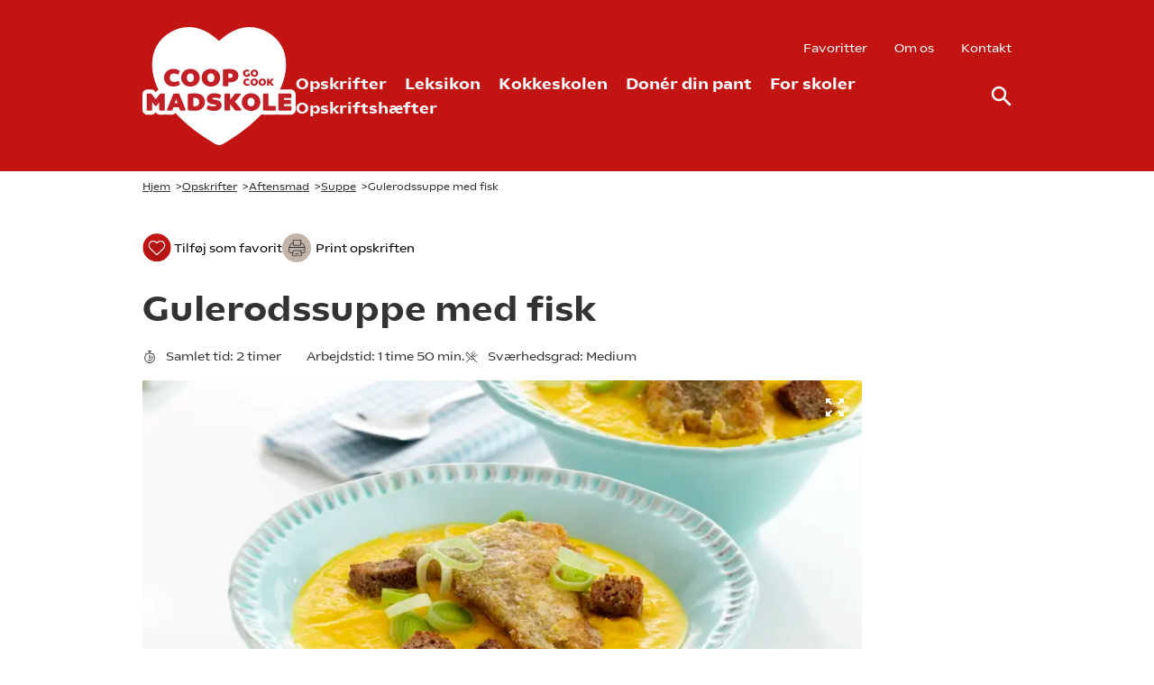

--- FILE ---
content_type: text/html; charset=utf-8
request_url: https://gocook.dk/opskrift/gulerodssuppe-med-fisk/
body_size: 261824
content:
<!DOCTYPE html><html lang=da><head><link rel=preconnect href=https://www.googletagmanager.com><link rel=preconnect href=https://policy.app.cookieinformation.com><script>window.MSInputMethodContext&&document.documentMode&&document.write('<script src="https://cdn.jsdelivr.net/gh/nuxodin/ie11CustomProperties@4.1.0/ie11CustomProperties.min.js"><\/script>');</script><link rel=stylesheet href="/assets/styles/styles.min.css?v=202601200910"><title>Gulerodssuppe med fisk - Opskrift fra GoCook</title><meta name=description content="Fiskefilet og suppe er ikke umiddelbart noget, man forbinder med hinanden, men kombinationen er ik' så ringe endda. Det er en anderledes suppe - giv den en chance. Nyd den rygende varm med en fræk fisk på toppen, knasende brødtern og sprødt selskab."><meta name=robots><meta name=cached content="2026-01-20 19.54.37"><meta name=apple-itunes-app content="app-id=561394631"><link rel=alternate hreflang=iv href="https://gocook.dk/opskrift/gulerodssuppe-med-fisk/"><link rel=canonical href="https://gocook.dk/opskrift/gulerodssuppe-med-fisk/"><meta property=og:title content="Gulerodssuppe med fisk"><meta name=twitter:title content="Gulerodssuppe med fisk"><meta property=og:url content="https://gocook.dk/opskrift/gulerodssuppe-med-fisk/"><meta property=og:description content="Fiskefilet og suppe er ikke umiddelbart noget, man forbinder med hinanden, men kombinationen er ik' så ringe endda. Det er en anderledes suppe - giv den en chance. Nyd den rygende varm med en fræk fisk på toppen, knasende brødtern og sprødt selskab."><meta name=twitter:description content="Fiskefilet og suppe er ikke umiddelbart noget, man forbinder med hinanden, men kombinationen er ik' så ringe endda. Det er en anderledes suppe - giv den en chance. Nyd den rygende varm med en fræk fisk på toppen, knasende brødtern og sprødt selskab."><meta property=og:locale content=da><meta charset=utf-8><meta name=HandheldFriendly content=True><meta name=MobileOptimized content=320><meta name=viewport content="width=device-width, initial-scale=1.0"><meta http-equiv=X-UA-Compatible content="IE=edge"><link rel=apple-touch-icon href="/media/itbdq0p3/logo-01_coop-madskole-go-cook_r-d_rgb.png?width=57&amp;height=57" sizes=57x57><link rel=apple-touch-icon href="/media/itbdq0p3/logo-01_coop-madskole-go-cook_r-d_rgb.png?width=114&amp;height=114" sizes=114x114><link rel=apple-touch-icon href="/media/itbdq0p3/logo-01_coop-madskole-go-cook_r-d_rgb.png?width=72&amp;height=72" sizes=72x72><link rel=apple-touch-icon href="/media/itbdq0p3/logo-01_coop-madskole-go-cook_r-d_rgb.png?width=144&amp;height=144" sizes=144x144><link rel=apple-touch-icon href="/media/itbdq0p3/logo-01_coop-madskole-go-cook_r-d_rgb.png?width=60&amp;height=60" sizes=60x60><link rel=apple-touch-icon href="/media/itbdq0p3/logo-01_coop-madskole-go-cook_r-d_rgb.png?width=120&amp;height=120" sizes=120x120><link rel=apple-touch-icon href="/media/itbdq0p3/logo-01_coop-madskole-go-cook_r-d_rgb.png?width=76&amp;height=76" sizes=76x76><link rel=apple-touch-icon href="/media/itbdq0p3/logo-01_coop-madskole-go-cook_r-d_rgb.png?width=152&amp;height=152" sizes=152x152><link rel=icon type=image/png href="/media/itbdq0p3/logo-01_coop-madskole-go-cook_r-d_rgb.png?width=196&amp;height=196" sizes=196x196><link rel=icon type=image/png href="/media/itbdq0p3/logo-01_coop-madskole-go-cook_r-d_rgb.png?width=96&amp;height=96" sizes=96x96><link rel=icon type=image/png href="/media/itbdq0p3/logo-01_coop-madskole-go-cook_r-d_rgb.png?width=32&amp;height=32" sizes=32x32><link rel=icon type=image/png href="/media/itbdq0p3/logo-01_coop-madskole-go-cook_r-d_rgb.png?width=16&amp;height=16" sizes=16x16><link rel=icon type=image/png href="/media/itbdq0p3/logo-01_coop-madskole-go-cook_r-d_rgb.png?width=128&amp;height=128" sizes=128x128><meta name=application-name content="Coop Madskole GoCook"><meta name=msapplication-TileImage content="/media/itbdq0p3/logo-01_coop-madskole-go-cook_r-d_rgb.png?width=144&amp;height=144"><meta name=msapplication-square70x70logo content="/media/itbdq0p3/logo-01_coop-madskole-go-cook_r-d_rgb.png?width=70&amp;height=70"><meta name=msapplication-square150x150logo content="/media/itbdq0p3/logo-01_coop-madskole-go-cook_r-d_rgb.png?width=150&amp;height=150"><meta name=msapplication-wide310x150logo content="/media/itbdq0p3/logo-01_coop-madskole-go-cook_r-d_rgb.png?width=310&amp;height=150"><meta name=msapplication-square310x310logo content="/media/itbdq0p3/logo-01_coop-madskole-go-cook_r-d_rgb.png?width=310&amp;height=310"><script>var instant=instant||{};instant.settings={header:{autoHideTolerance:{up:100,down:200}},filteredList:{minimumSpinnerTime:0},pagination:{minimumSpinnerTime:0}};var _cultureName='da',_currentContentId=1250,_mobileBreakpoint=1120,_burgerMenuBreakpoint=1200,_isSpeedRobot=false,_googleApiKeyFrontend='',_isDebug=false;</script><script id=CookieConsent src=https://policy.app.cookieinformation.com/uc.js data-culture=DA></script><body class="recipe service-menu show-top flex min-h-screen h-screen flex-col text-sm xl:text-base text-mineshaft pt-menu print:pt-0 print:mt-10"><header id=header class="bg-center fixed inset-x-0 top-0 z-30 bg-theme bg-cover print:hidden" data-autohide=true><div class="desktop-header hidden py-13 lg:block relative"><div class=container><div class="flex wrapper items-center"><a class="logo flex-auto w-170 flex" href="/"> <svg id=Layer_2 data-name="Layer 2" xmlns=http://www.w3.org/2000/svg viewbox="0 0 361.0179 278.0795" class=w-170><g id=Layer_1-2 data-name="Layer 1"><g><path d=M360.7954,165.0269v-6.0635c0-6.8427-5.36-12.2028-12.2026-12.2028h-24.7588c1.5906-3.2117,3.0492-6.4231,4.3755-9.6469,2.8297-6.8784,5.0826-13.8906,6.6957-20.842,1.7141-7.386,2.7624-14.9429,3.1157-22.4608.8327-17.713-2.3143-33.624-9.3536-47.2907-7.3798-14.3282-18.9236-26.0241-34.3106-34.7624-15.6633-8.8954-31.959-12.7751-48.4352-11.5311-15.4238,1.1646-30.7824,6.8311-45.6492,16.8421-7.2325,4.8704-13.6278,10.2989-19.7636,15.6474-6.1357-5.3485-12.5309-10.777-19.7635-15.6474C145.8786,7.0578,130.52,1.3913,115.0962.2267c-16.4761-1.244-32.7719,2.6357-48.4353,11.5311-15.3869,8.7383-26.9306,20.4342-34.3105,34.7624-7.0392,13.6667-10.1863,29.5777-9.3536,47.2907.3534,7.5179,1.4017,15.0748,3.1157,22.4608,1.6132,6.9514,3.866,13.9636,6.6958,20.842,1.4779,3.5922,3.1204,7.1691,4.9275,10.7479-1.9498.8675-3.6608,2.224-4.976,3.9993l-1.4805,1.9717-1.4552-1.9483c-2.4075-3.2577-6.1529-5.1238-10.2897-5.1238h-6.5607l-.91.0007c-6.7758.0712-12.0637,5.4052-12.0637,12.202v35.4915c0,6.8427,5.3577,12.2028,12.1974,12.2028h8.466c4.587,0,8.5075-2.4106,10.5923-6.0628,2.0848,3.6522,6.0051,6.0628,10.5921,6.0628h8.4663c1.7231,0,3.3517-.3408,4.8246-.9592,1.5053.6253,3.1626.9592,4.9044.9592h8.3444c3.5699,0,6.8559-1.4946,9.166-4.0108.4227.4529.8455.9058,1.2712,1.3564,8.4894,8.9879,17.8287,17.8069,27.7587,26.2124,17.8819,15.1367,38.1046,29.3906,61.8233,43.5762,3.3175,1.9843,7.8546,4.2877,12.1022,4.2877s8.7848-2.3035,12.1023-4.2877c23.7187-14.1856,43.9413-28.4395,61.8233-43.5762,9.3941-7.9517,18.2583-16.274,26.3756-24.7588,1.6098.7711,3.4262,1.2008,5.3618,1.2008h25.8728c1.86,0,3.6088-.3987,5.1718-1.1129,1.5624.7142,3.3105,1.1129,5.1696,1.1129h26.4293c6.8424,0,12.2024-5.3601,12.2024-12.2028v-6.0635l-.2225-23.3645Z fill=#fff></path><g><g><path d=M50.3104,156.6588h-7.3335c-.9463,0-1.7559.3965-2.2749,1.1113l-9.4438,12.5752-9.3828-12.5625c-.374-.5127-1.084-1.124-2.3408-1.124h-7.3335c-1.3984,0-2.3022.9043-2.3022,2.3047v35.4912c0,1.4004.9023,2.3047,2.2988,2.3047h8.4658c1.375,0,2.2988-.9258,2.2988-2.3047v-17.3701l6.6812,8.4941c.9121,1.2178,2.5894,1.2158,3.4966.0078l6.4092-8.4092v17.2773c0,1.4004.9023,2.3047,2.2988,2.3047h8.4663c1.375,0,2.2988-.9258,2.2988-2.3047v-35.4912c0-1.4004-.9038-2.3047-2.3027-2.3047Z fill=#c12126></path><path d=M87.0682,158.277c-.4116-1.0283-1.2793-1.6182-2.3809-1.6182h-9.8467c-1.1021,0-1.9692.5889-2.3789,1.6123l-14.4805,35.5908c-.3657,1.0039-.1235,1.6699.144,2.0518.27.3857.8223.8457,1.918.8457h8.3442c1.1021,0,1.9702-.5898,2.3882-1.6367l2.2183-6.207h12.7612l2.2241,6.2246c.4116,1.0293,1.3003,1.6191,2.4375,1.6191h9.1235c1.0596,0,1.5991-.4521,1.8657-.832.2676-.3828.5093-1.0508.1338-2.083l-14.4717-35.5674ZM82.8981,179.5223h-7.0427l3.5427-9.6467,3.5,9.6467Z fill=#c12126></path><path d=M140.8167,161.4899c-4.127-3.501-10.041-5.2754-17.5786-5.2754-2.7109,0-5.3379.0752-7.8081.2246-2.4731.1504-4.6416.3418-6.4604.5693-1.3213.208-2.1099,1.084-2.1099,2.3438v34.7129c0,1.2598.7974,2.1377,2.1494,2.3506,1.8086.2256,4.0171.415,6.5635.5635,2.562.1494,5.2344.2246,7.9438.2246,3.6855,0,7.0171-.5195,9.9023-1.5459,2.9028-1.0322,5.4019-2.4824,7.4272-4.3105,2.0361-1.8389,3.6099-4.0342,4.6772-6.5254,1.0635-2.4814,1.603-5.2109,1.603-8.1133,0-6.5469-2.1226-11.667-6.3096-15.2188ZM119.9237,166.7652c.3091-.0283.6304-.0537.9619-.0771,2.7012-.1895,5.1621-.0195,7.0239.6514,1.2979.4697,2.3662,1.1406,3.1748,1.9941.8179.8633,1.4385,1.915,1.8442,3.126.4204,1.2578.6333,2.6865.6333,4.249,0,1.4531-.2129,2.8262-.6333,4.082-.4072,1.2158-1.0303,2.2803-1.8525,3.1631-.8149.876-1.8892,1.5752-3.1924,2.0781-1.8457.7139-4.3149.9268-6.9688.6729-.3457-.0322-.6768-.0654-.9912-.0977v-19.8418Z fill=#c12126></path><path d=M180.2274,173.7828c-1.7007-.8398-3.5708-1.4736-5.5586-1.8838-1.8774-.3857-3.6499-.7422-5.2695-1.0596-1.519-.2959-2.79-.6621-3.7788-1.0889-.8594-.3701-.8594-.7617-.8594-.9961,0-.6602.3262-1.125,1.0903-1.5566.9551-.5391,2.3774-.8125,4.2271-.8125,2.3271,0,4.2861.21,5.8223.624,1.604.4336,2.9775.8516,4.0498,1.2285.5278.2295.9922.3242,1.4106.2842.4707-.0371,1.1357-.2881,1.6357-1.2881l2.0615-4.624c.5703-1.2129.2354-2.3799-.9121-3.0684-.6953-.3848-1.5342-.7959-2.4961-1.2197-.9692-.4258-2.0742-.8271-3.2852-1.1924-1.2109-.3643-2.541-.6748-3.9541-.9238-1.4351-.2529-2.9863-.3809-4.6108-.3809-2.6235,0-5.0562.3057-7.2305.9082-2.2114.6123-4.1401,1.498-5.7314,2.6328-1.6382,1.168-2.917,2.6152-3.8018,4.3027-.8882,1.6934-1.3389,3.6289-1.3389,5.7529,0,2.6807.6387,4.873,1.8979,6.5156,1.2075,1.5771,2.7246,2.8135,4.5088,3.6748,1.7051.8232,3.5859,1.4375,5.5894,1.8262l5.2832,1.0283c1.5195.2979,2.8022.665,3.813,1.0918.8813.374.8813.7979.8813,1.0508,0,.2773,0,.9277-1.1865,1.5752-1.0312.5635-2.5898.8486-4.6313.8486-2.5234,0-4.7646-.2314-6.6616-.6885-1.9355-.4658-3.4868-.9336-4.6152-1.3926-.5718-.2275-1.0317-.3145-1.4399-.2783-.4541.043-1.0977.2979-1.5913,1.2861l-2.1519,4.7607c-.4883,1.2539-.103,2.4004.9951,2.9854.6377.3594,1.5078.7656,2.5854,1.208,1.0811.4443,2.3369.8633,3.7324,1.2451,1.3916.3809,2.9331.709,4.582.9727,1.6699.2695,3.4492.4062,5.2881.4062,2.624,0,5.0483-.3057,7.2061-.9082,2.1948-.6133,4.1084-1.5117,5.687-2.6709,1.6113-1.1836,2.877-2.6367,3.7607-4.3203.8877-1.6963,1.3379-3.6123,1.3379-5.6973,0-2.6777-.6289-4.8604-1.8691-6.4873-1.1885-1.5557-2.6934-2.791-4.4717-3.6709Z fill=#c12126></path><path d=M217.8221,175.8727l13.2754-15.8662c.8047-.9219.5762-1.8086.4414-2.1455-.1445-.3613-.626-1.2021-1.9922-1.2021h-9.9023c-.8955,0-1.6748.374-2.2617,1.0918l-10.9551,14.0049v-12.792c0-1.3789-.9238-2.3047-2.2988-2.3047h-8.4658c-1.375,0-2.2988.9258-2.2988,2.3047v35.4912c0,1.3789.9238,2.3047,2.2988,2.3047h8.4658c1.375,0,2.2988-.9258,2.2988-2.3047v-13.1729l11.1621,14.3105c.5723.7637,1.3604,1.167,2.2773,1.167h11.0703c1.417,0,1.9043-.8418,2.0469-1.2012.1357-.3379.3652-1.2217-.4248-2.127l-14.7373-17.5586Z fill=#c12126></path><path d=M271.575,161.8375c-1.9268-1.8447-4.2627-3.3154-6.9434-4.3701-2.6768-1.0527-5.6465-1.5869-8.8281-1.5869s-6.1533.5342-8.8291,1.5869c-2.6787,1.0537-5.0146,2.5244-6.9424,4.3701-1.9355,1.8555-3.4551,4.0898-4.5166,6.6436-1.0596,2.5479-1.5977,5.3252-1.5977,8.2559s.5381,5.6992,1.5996,8.2314c1.0625,2.5342,2.5791,4.7666,4.5098,6.6357,1.9287,1.8672,4.2686,3.3408,6.9551,4.3789,2.6729,1.0312,5.6406,1.5547,8.8213,1.5547s6.1484-.5234,8.8223-1.5547c2.6846-1.0381,5.0244-2.5117,6.9541-4.3789,1.9316-1.8711,3.4482-4.1035,4.5098-6.6357s1.5996-5.3018,1.5996-8.2314-.5381-5.707-1.5977-8.2559c-1.0625-2.5537-2.582-4.7891-4.5166-6.6436ZM259.0799,186.1539c-1.9922.9453-4.5635.9453-6.5518,0-1-.4736-1.8789-1.1582-2.6123-2.0332-.75-.8945-1.3486-1.9844-1.7783-3.2383-.4346-1.2676-.6553-2.6807-.6553-4.2012,0-1.5166.2197-2.9199.6543-4.1689.4287-1.2363,1.0283-2.3184,1.7793-3.2148.7354-.875,1.6133-1.5596,2.6123-2.0332.9941-.4727,2.0967-.7119,3.2754-.7119,1.1777,0,2.2803.2393,3.2754.7129,1,.4736,1.8779,1.1582,2.6113,2.0322.751.8955,1.3506,1.9775,1.7803,3.2148.4346,1.251.6543,2.6543.6543,4.1689,0,1.5186-.2207,2.9316-.6553,4.2012-.4307,1.2549-1.0293,2.3447-1.7803,3.2383-.7324.875-1.6104,1.5586-2.6094,2.0332Z fill=#c12126></path><path d=M312.0448,185.9205h-15.1084v-26.957c0-1.4004-.9023-2.3047-2.2988-2.3047h-8.4658c-1.375,0-2.2988.9258-2.2988,2.3047v35.4912c0,1.3789.9238,2.3047,2.2988,2.3047h25.873c1.3994,0,2.3037-.9043,2.3037-2.3047v-6.2305c0-1.3994-.9043-2.3037-2.3037-2.3037Z fill=#c12126></path><path d=M348.8153,186.0875h-15.6641v-4.3486h14.6074c1.3779,0,2.3037-.9258,2.3037-2.3037v-5.7861c0-1.3779-.9258-2.3037-2.3037-2.3037h-14.6074v-4.0146h15.4414c1.3789,0,2.3047-.9258,2.3047-2.3037v-6.0635c0-1.4004-.9043-2.3047-2.3047-2.3047h-26.2061c-1.3965,0-2.2988.9043-2.2988,2.3047v35.4912c0,1.4004.9023,2.3047,2.2988,2.3047h26.4287c1.3994,0,2.3037-.9043,2.3037-2.3047v-6.0635c0-1.3994-.9043-2.3037-2.3037-2.3037Z fill=#c12126></path></g><g><path d=M85.6649,128.4264v-.001c-.2861-.6074-.7114-1.0156-1.2651-1.2129-.5796-.207-1.2183-.1494-1.896.1719-.5879.2764-1.5864.6621-2.9688,1.1465-1.2871.4512-2.8423.6807-4.6221.6807-1.7681,0-3.332-.2529-4.6484-.751-1.2881-.4873-2.3726-1.1738-3.2241-2.0391-.854-.8682-1.5083-1.9053-1.9448-3.083-.4468-1.2041-.6733-2.5615-.6733-4.0332,0-1.4404.2188-2.7842.6509-3.9922.4199-1.1777,1.0498-2.2158,1.8726-3.085.8145-.8604,1.8521-1.543,3.084-2.0283,1.2554-.4941,2.73-.7451,4.3828-.7451,1.748,0,3.311.2227,4.6445.6602,1.3711.4512,2.3862.8438,2.9263,1.1289.5952.332,1.1353.4512,1.6436.3633.6372-.1045,1.1504-.5361,1.5327-1.3008l2.1885-4.8027c.499-1.1367.189-2.2461-.8428-2.9785-.4683-.3096-1.1104-.6963-1.9097-1.1494-.832-.4727-1.8384-.9287-2.9907-1.3555-1.1509-.4268-2.4795-.7891-3.9487-1.0771-1.4829-.291-3.1167-.4385-4.8569-.4385-3.2188,0-6.208.5342-8.8848,1.5869-2.6802,1.0547-5.0161,2.5254-6.9424,4.3701-1.9331,1.8516-3.4526,4.0869-4.5161,6.6436-1.0605,2.5479-1.5981,5.3252-1.5981,8.2559s.5381,5.7002,1.5991,8.2314c1.062,2.5342,2.5796,4.7666,4.5103,6.6357,1.9277,1.8672,4.2676,3.3398,6.9546,4.3789,2.6729,1.0312,5.6597,1.5547,8.8774,1.5547,1.7417,0,3.4019-.1484,4.9346-.4424,1.5171-.2891,2.8936-.6436,4.0908-1.0508,1.1982-.4092,2.2559-.8486,3.144-1.3047.8877-.457,1.5503-.834,2.0137-1.1455,1.1362-.7168,1.4824-1.8857.9092-3.04l-2.2266-4.752Z fill=#c12126></path><path d=M128.7909,104.4615c-1.9258-1.8447-4.2617-3.3145-6.9424-4.3701-2.6772-1.0527-5.6475-1.5869-8.8286-1.5869s-6.1523.5342-8.8291,1.5869c-2.6802,1.0547-5.0161,2.5254-6.9424,4.3701-1.9331,1.8516-3.4526,4.0869-4.5166,6.6436-1.0601,2.5488-1.5977,5.3262-1.5977,8.2559s.5381,5.7002,1.5991,8.2314c1.062,2.5342,2.5796,4.7666,4.5103,6.6357,1.9277,1.8672,4.2676,3.3398,6.9546,4.3789,2.6729,1.0312,5.6411,1.5547,8.8218,1.5547s6.1479-.5234,8.8213-1.5547c2.6855-1.0391,5.0254-2.5117,6.9546-4.3789,1.9312-1.8711,3.4487-4.1035,4.5107-6.6357,1.061-2.5303,1.5986-5.2998,1.5986-8.2314,0-2.9287-.5376-5.7061-1.5977-8.2559-1.062-2.5537-2.582-4.7891-4.5166-6.6436ZM116.2957,128.7779c-1.9912.9453-4.562.9453-6.5518,0-1-.4746-1.8789-1.1582-2.6118-2.0332-.7495-.8936-1.3481-1.9834-1.7778-3.2383-.4351-1.2676-.6558-2.6807-.6558-4.2012,0-1.5186.2202-2.9209.6543-4.1689.4297-1.2373,1.0288-2.3193,1.7803-3.2148.7344-.876,1.6128-1.5596,2.6108-2.0332.9956-.4727,2.0977-.7119,3.2759-.7119s2.2803.2393,3.2759.7129c.998.4736,1.8765,1.1572,2.6104,2.0322.751.8965,1.3501,1.9775,1.7808,3.2148.4341,1.251.6543,2.6533.6543,4.1689,0,1.5176-.2207,2.9307-.6562,4.2012-.4302,1.2549-1.0288,2.3438-1.7788,3.2383-.7334.875-1.6118,1.5596-2.6104,2.0332Z fill=#c12126></path><path d=M177.0213,104.4615c-1.9258-1.8447-4.2617-3.3145-6.9424-4.3701-2.6772-1.0527-5.6479-1.5869-8.8291-1.5869s-6.1519.5342-8.8286,1.5869c-2.6802,1.0547-5.0161,2.5254-6.9424,4.3701-1.9331,1.8516-3.4526,4.0869-4.5166,6.6436-1.0601,2.5488-1.5977,5.3262-1.5977,8.2559s.5381,5.7002,1.5991,8.2314c1.062,2.5342,2.5796,4.7666,4.5103,6.6357,1.9277,1.8672,4.2676,3.3398,6.9546,4.3789,2.6729,1.0312,5.6411,1.5547,8.8213,1.5547s6.1484-.5234,8.8218-1.5547c2.6855-1.0391,5.0254-2.5117,6.9546-4.3789,1.9316-1.8711,3.4492-4.1035,4.5107-6.6357,1.0605-2.5303,1.5986-5.2998,1.5986-8.2314,0-2.9287-.5371-5.7061-1.5977-8.2559-1.062-2.5537-2.582-4.7891-4.5166-6.6436ZM157.9744,109.8883c.9951-.4727,2.0967-.7119,3.2754-.7119s2.2808.2393,3.2764.7129c.998.4736,1.8765,1.1572,2.6104,2.0322.751.8965,1.3501,1.9775,1.7808,3.2148.4341,1.251.6543,2.6533.6543,4.1689,0,1.5176-.2207,2.9307-.6562,4.2012-.4302,1.2549-1.0288,2.3438-1.7788,3.2383-.7334.875-1.6118,1.5596-2.6104,2.0332-1.9912.9443-4.5615.9443-6.5518,0-1-.4746-1.8789-1.1582-2.6118-2.0332-.7495-.8936-1.3481-1.9834-1.7778-3.2383-.4351-1.2676-.6558-2.6807-.6558-4.2012,0-1.5186.2202-2.9209.6538-4.1689.4297-1.2373,1.0288-2.3184,1.7808-3.2148.7344-.876,1.6128-1.5596,2.6108-2.0332Z fill=#c12126></path><path d=M224.8065,108.152v-.001c-.8613-1.9639-2.1963-3.6602-3.9688-5.0439-1.7354-1.3525-3.9199-2.417-6.4941-3.1631-2.5371-.7334-5.5498-1.1055-8.9551-1.1055-1.1748,0-2.4424.0186-3.7705.0557-1.3145.0381-2.6025.0947-3.8281.1689-1.2314.0752-2.4033.1602-3.4863.2529-1.1201.0967-2.0811.2021-2.9492.3311-.5.1113-.9004.2754-1.2256.502-.3691.2588-.8086.7764-.8086,1.7725v35.1572c0,1.4004.9023,2.3047,2.2988,2.3047h8.4658c1.375,0,2.2988-.9258,2.2988-2.3047v-7.2441c.334.0293.6963.0586,1.0898.0879,1.0156.0762,2.0342.1152,3.0283.1152,3.0918,0,5.876-.374,8.2744-1.1133,2.4355-.7471,4.5176-1.8262,6.1855-3.207,1.6885-1.3965,2.9795-3.0732,3.8359-4.9834.8525-1.8975,1.2842-3.9971,1.2842-6.2402,0-2.2764-.4287-4.4102-1.2754-6.3418ZM212.5731,114.4938c0,1.6094-.5322,2.8711-1.6279,3.8564-1.1162,1.0059-2.9131,1.5156-5.3379,1.5156-.8213,0-1.6094-.0264-2.3418-.0801-.3076-.0225-.6016-.0459-.8818-.0713v-10.4883c.2793-.0195.5801-.0361.9014-.0508.8281-.0361,1.6289-.0547,2.377-.0547,2.3574,0,4.1299.5049,5.2695,1.499,1.1045.9658,1.6416,2.2334,1.6416,3.874Z fill=#c12126></path></g><g><path d=M242.1385,116.5709c1.1084.4189,2.3418.6318,3.666.6318.7305,0,1.417-.0439,2.042-.1309.6123-.0859,1.1787-.1943,1.6855-.3213.5-.125.9541-.2666,1.3525-.418.3867-.1494.7285-.2891,1.0215-.4209.1826-.0918.3203-.1855.4219-.2871.1318-.1338.1992-.3193.1992-.5527v-5.251c0-.4492-.2783-.7275-.7256-.7275h-3.3896c-.4473,0-.7256.2783-.7256.7275v3.2285c-.1074.0137-.2197.0244-.3359.0322-1.0264.0723-1.9814-.0322-2.7441-.3066-.5996-.2168-1.1035-.5215-1.4961-.9062-.3936-.3867-.6953-.8467-.8955-1.3672-.2021-.5264-.3047-1.1182-.3047-1.7578,0-.625.1025-1.209.3047-1.7354.2012-.5215.4951-.9785.874-1.3564s.8574-.6836,1.4209-.9072c.5674-.2246,1.2344-.3389,1.9854-.3389.8438-.0107,1.6025.0801,2.2275.2764.6484.2041,1.1191.375,1.3955.5059.2031.0996.3916.1299.5625.083.1826-.0498.3271-.1777.4307-.3848l.9014-1.9805c.1885-.3994.0889-.752-.2725-.9668-.2061-.126-.4824-.2832-.8242-.4688-.3525-.1904-.7842-.375-1.2832-.5479s-1.0703-.3203-1.6992-.4375c-.6348-.1182-1.3467-.1777-2.1152-.1777-1.3262,0-2.5625.2168-3.6729.6455-1.1094.4258-2.0811,1.0215-2.8867,1.7695-.8076.752-1.4395,1.6572-1.877,2.6914-.4385,1.0342-.6602,2.1621-.6602,3.3525s.2217,2.3154.6592,3.3418c.4385,1.0293,1.0693,1.9336,1.873,2.6895.8047.7568,1.7754,1.3535,2.8848,1.7734Z fill=#c12126></path><path d=M270.1034,102.7262h-.001c-.7822-.749-1.7305-1.3457-2.8174-1.7734-1.0898-.4287-2.2988-.6455-3.5938-.6455-1.2959,0-2.5049.2168-3.5947.6455-1.0879.4277-2.0361,1.0244-2.8174,1.7734s-1.3965,1.6533-1.8281,2.6895c-.4297,1.0342-.6475,2.1621-.6475,3.3506,0,1.1914.2178,2.3154.6484,3.3398.4307,1.0293,1.0449,1.9336,1.8262,2.6885.7803.7559,1.7285,1.3535,2.8203,1.7754,1.0879.4199,2.2969.6328,3.5928.6328s2.5039-.2129,3.5918-.6328c1.0918-.4219,2.04-1.0195,2.8203-1.7754.7822-.7568,1.3965-1.6611,1.8271-2.6875.4307-1.0254.6484-2.1494.6484-3.3408,0-1.1885-.2178-2.3164-.6475-3.3506-.4316-1.0361-1.0469-1.9414-1.8281-2.6895ZM267.3905,108.7438c0,.6602-.0957,1.2744-.2852,1.8262-.1885.5488-.4512,1.0273-.7832,1.4229-.3281.3906-.7207.6973-1.167.9082-.4453.2119-.9375.3193-1.4639.3193s-1.0195-.1074-1.4648-.3193c-.4482-.2129-.8408-.5195-1.166-.9082-.3311-.3936-.5947-.8721-.7832-1.4238-.1895-.5508-.2861-1.165-.2861-1.8252,0-.6592.0957-1.2686.2852-1.8135.1885-.543.4521-1.0186.7842-1.4131.3262-.3896.7178-.6953,1.166-.9072.4453-.2119.9385-.3193,1.4648-.3193.5254,0,1.0186.1074,1.4648.3193.4453.2119.8379.5166,1.166.9072.3311.3955.5947.8701.7832,1.4131.1895.5439.2852,1.1543.2852,1.8135Z fill=#c12126></path><path d=M251.5721,133.7555c-.0918-.1963-.2256-.3262-.3955-.3857-.1807-.0674-.3877-.0449-.6143.0615-.2471.1172-.6709.2812-1.2578.4873-.5635.1973-1.2373.2969-2.0029.2969s-1.4453-.1104-2.0205-.3281c-.5674-.2148-1.0469-.5186-1.4268-.9043-.3779-.3848-.6689-.8447-.8623-1.3672-.1953-.5264-.2949-1.1191-.2949-1.7607,0-.626.0957-1.2119.2852-1.7412.1855-.5215.4658-.9814.8301-1.3682.3643-.3838.8242-.6865,1.3691-.9004.5488-.2168,1.1924-.3271,1.9111-.3271.7529,0,1.4287.0967,2.0078.2871.5918.1953,1.0166.3594,1.2588.4873.2012.1113.376.1523.5361.125.1895-.0312.3428-.167.4688-.4189l.9062-1.9883c.1631-.3711.0674-.7178-.2666-.9541-.1895-.126-.4531-.2842-.7822-.4707-.334-.1895-.7412-.374-1.2129-.5498-.4697-.1729-1.0107-.3203-1.6084-.4385-.6016-.1182-1.2666-.1777-1.9795-.1777-1.3125,0-2.5303.2168-3.6182.6445-1.0879.4287-2.0361,1.0244-2.8174,1.7734-.7812.748-1.3965,1.6533-1.8281,2.6895-.4297,1.0322-.6475,2.1602-.6475,3.3516,0,1.1924.2178,2.3164.6484,3.3398.4307,1.0283,1.0449,1.9326,1.8262,2.6885.7812.7568,1.7305,1.3535,2.8203,1.7744,1.0879.4199,2.3047.6328,3.6162.6328.7109,0,1.3877-.0605,2.0127-.1797.626-.1201,1.1895-.2656,1.6729-.4307.4863-.165.917-.3438,1.2793-.5293.3574-.1846.627-.3379.8213-.4678.375-.2363.4805-.5918.293-.9717l-.9277-1.9795Z fill=#c12126></path><path d=M269.5926,123.8375h-.001c-.7812-.749-1.7295-1.3447-2.8164-1.7734-1.0889-.4277-2.2988-.6445-3.5947-.6445-1.2979,0-2.5068.2168-3.5947.6445-1.0889.4287-2.0371,1.0254-2.8174,1.7734-.7812.749-1.3965,1.6533-1.8271,2.6895-.4307,1.0332-.6484,2.1611-.6484,3.3516s.2178,2.3145.6484,3.3398c.4307,1.0273,1.0449,1.9316,1.8271,2.6885.7803.7559,1.7285,1.3535,2.8193,1.7744,1.0879.4199,2.2969.6328,3.5928.6328s2.5049-.2129,3.5928-.6328c1.0898-.4209,2.0391-1.0176,2.8203-1.7744.7822-.7568,1.3965-1.6611,1.8271-2.6885.4297-1.0264.6475-2.1504.6475-3.3398s-.2178-2.3174-.6475-3.3516c-.4307-1.0352-1.0459-1.9395-1.8281-2.6895ZM266.8807,129.8551c0,.6572-.0967,1.2725-.2861,1.8271-.1875.5479-.4512,1.0264-.7822,1.4229-.3281.3906-.7207.6963-1.167.9072-.4453.2119-.9385.3193-1.4648.3193s-1.0195-.1074-1.4648-.3193c-.4463-.2119-.8389-.5166-1.166-.9072-.332-.3955-.5947-.874-.7832-1.4238-.1895-.5498-.2852-1.165-.2852-1.8262,0-.6602.0957-1.2705.2852-1.8135.1885-.543.4521-1.0186.7832-1.4131.3271-.3896.7197-.6953,1.166-.9072s.9395-.3193,1.4648-.3193c.5264,0,1.0195.1074,1.4648.3193.4463.2109.8389.5166,1.167.9072.3311.3955.5938.8711.7822,1.4131.1895.5469.2861,1.1562.2861,1.8135Z fill=#c12126></path><path d=M288.7645,123.8375h-.001c-.7812-.748-1.7285-1.3447-2.8174-1.7734-1.0879-.4277-2.2969-.6445-3.5938-.6445-1.2979,0-2.5068.2168-3.5947.6445-1.0879.4287-2.0361,1.0244-2.8174,1.7734-.7812.748-1.3965,1.6533-1.8281,2.6895-.4307,1.0332-.6484,2.1611-.6484,3.3516s.2178,2.3145.6484,3.3408c.4316,1.0273,1.0469,1.9316,1.8271,2.6875.7793.7559,1.7285,1.3525,2.8203,1.7744,1.0879.4199,2.2969.6328,3.5928.6328s2.5039-.2129,3.5918-.6328c1.0898-.4209,2.0391-1.0176,2.8203-1.7744.7812-.7559,1.3965-1.6602,1.8271-2.6885.4307-1.0254.6484-2.1494.6484-3.3398s-.2178-2.3184-.6484-3.3516c-.4297-1.0342-1.0449-1.9395-1.8271-2.6895ZM286.0516,129.8551c0,.6562-.0957,1.2715-.2852,1.8262-.1895.5518-.4531,1.0303-.7832,1.4238-.3271.3896-.7197.6953-1.167.9072-.4453.2119-.9375.3193-1.4639.3193s-1.0195-.1074-1.4648-.3193c-.4473-.2119-.8398-.5176-1.167-.9072-.3301-.3945-.5938-.873-.7822-1.4238-.1895-.5518-.2861-1.167-.2861-1.8262,0-.6582.0957-1.2676.2852-1.8135.1875-.541.4512-1.0166.7832-1.4131.3271-.3896.7207-.6953,1.167-.9072.4453-.2119.9385-.3193,1.4648-.3193.5254,0,1.0186.1074,1.4639.3193.4473.2119.8398.5176,1.167.9072.332.3965.5957.8721.7832,1.4131.1895.5469.2852,1.1572.2852,1.8135Z fill=#c12126></path><path d=M309.2772,136.983l-6.2666-7.4639,5.6602-6.7656c.2432-.2773.1943-.5293.1436-.6543-.0527-.1328-.2021-.3555-.6143-.3555h-4.127c-.3066,0-.5615.1221-.7598.3652l-4.9805,6.3672v-6.0039c0-.4492-.2783-.7285-.7256-.7285h-3.5273c-.4482,0-.7266.2793-.7266.7285v14.7891c0,.4492.2783.7285.7266.7285h3.5273c.4473,0,.7256-.2793.7256-.7285v-6.165l5.0703,6.501c.1953.2607.4521.3926.7627.3926h4.6133c.4326,0,.585-.2227.6377-.3545.0498-.126.0996-.377-.1396-.6523Z fill=#c12126></path></g></g></g></g></svg> </a><div class="flex-auto pt-11 menu-items-side"><div class="flex service-menu"><ul class=ml-auto><li class=inline-block><a class="text-white ml-30 text-sm font-regular" href="/favoritter/">Favoritter</a><li class=inline-block><a class="text-white ml-30 text-sm font-regular" href="/om-os/">Om os</a><li class=inline-block><a class="text-white ml-30 text-sm font-regular" href="/kontakt/">Kontakt</a></ul></div><div class="flex items-center mt-15 mb-25 main-menu"><div class=ml-auto><ul><li class=inline-block><a class="font-headline font-semibold text-white mr-20 text-lg" href="/opskrifter/">Opskrifter</a><li class=inline-block><a class="font-headline font-semibold text-white mr-20 text-lg" href="/leksikon/">Leksikon</a><li class=inline-block><a class="font-headline font-semibold text-white mr-20 text-lg" href="/kokkeskolen/">Kokkeskolen</a><li class=inline-block><a class="font-headline font-semibold text-white mr-20 text-lg" href="/doner-din-pant/">Don&#xE9;r din pant</a><li class=inline-block><a class="font-headline font-semibold text-white mr-20 text-lg" href="/for-skoler/">For skoler</a><li class=inline-block><a class="font-headline font-semibold text-white mr-20 text-lg" href="/opskriftshaefter/">Opskriftsh&#xE6;fter</a></ul></div><div><a href="/soeg/"> <svg width=23 height=23 viewbox="0 0 23 23" fill=none xmlns=http://www.w3.org/2000/svg class=text-white><path d="M21 21L14.163 14.1596M9.02585 2C12.9071 2 16.0517 5.1462 16.0517 9.02934C16.0517 12.9125 12.9071 16.0587 9.02585 16.0587C5.14463 16.0587 2 12.9125 2 9.02934C2 5.1462 5.14463 2 9.02585 2Z" stroke=currentColor stroke-width=2.5 stroke-miterlimit=10 stroke-linecap=round stroke-linejoin=round></path></svg> </a></div></div></div></div></div></div><div class="mobile-header flex items-center lg:hidden relative"><div class=container><div class="py-10 relative flex items-center"><a class=inline-block href="/"> <svg id=Layer_2 data-name="Layer 2" xmlns=http://www.w3.org/2000/svg viewbox="0 0 361.0179 278.0795" class=h-60><g id=Layer_1-2 data-name="Layer 1"><g><path d=M360.7954,165.0269v-6.0635c0-6.8427-5.36-12.2028-12.2026-12.2028h-24.7588c1.5906-3.2117,3.0492-6.4231,4.3755-9.6469,2.8297-6.8784,5.0826-13.8906,6.6957-20.842,1.7141-7.386,2.7624-14.9429,3.1157-22.4608.8327-17.713-2.3143-33.624-9.3536-47.2907-7.3798-14.3282-18.9236-26.0241-34.3106-34.7624-15.6633-8.8954-31.959-12.7751-48.4352-11.5311-15.4238,1.1646-30.7824,6.8311-45.6492,16.8421-7.2325,4.8704-13.6278,10.2989-19.7636,15.6474-6.1357-5.3485-12.5309-10.777-19.7635-15.6474C145.8786,7.0578,130.52,1.3913,115.0962.2267c-16.4761-1.244-32.7719,2.6357-48.4353,11.5311-15.3869,8.7383-26.9306,20.4342-34.3105,34.7624-7.0392,13.6667-10.1863,29.5777-9.3536,47.2907.3534,7.5179,1.4017,15.0748,3.1157,22.4608,1.6132,6.9514,3.866,13.9636,6.6958,20.842,1.4779,3.5922,3.1204,7.1691,4.9275,10.7479-1.9498.8675-3.6608,2.224-4.976,3.9993l-1.4805,1.9717-1.4552-1.9483c-2.4075-3.2577-6.1529-5.1238-10.2897-5.1238h-6.5607l-.91.0007c-6.7758.0712-12.0637,5.4052-12.0637,12.202v35.4915c0,6.8427,5.3577,12.2028,12.1974,12.2028h8.466c4.587,0,8.5075-2.4106,10.5923-6.0628,2.0848,3.6522,6.0051,6.0628,10.5921,6.0628h8.4663c1.7231,0,3.3517-.3408,4.8246-.9592,1.5053.6253,3.1626.9592,4.9044.9592h8.3444c3.5699,0,6.8559-1.4946,9.166-4.0108.4227.4529.8455.9058,1.2712,1.3564,8.4894,8.9879,17.8287,17.8069,27.7587,26.2124,17.8819,15.1367,38.1046,29.3906,61.8233,43.5762,3.3175,1.9843,7.8546,4.2877,12.1022,4.2877s8.7848-2.3035,12.1023-4.2877c23.7187-14.1856,43.9413-28.4395,61.8233-43.5762,9.3941-7.9517,18.2583-16.274,26.3756-24.7588,1.6098.7711,3.4262,1.2008,5.3618,1.2008h25.8728c1.86,0,3.6088-.3987,5.1718-1.1129,1.5624.7142,3.3105,1.1129,5.1696,1.1129h26.4293c6.8424,0,12.2024-5.3601,12.2024-12.2028v-6.0635l-.2225-23.3645Z fill=#fff></path><g><g><path d=M50.3104,156.6588h-7.3335c-.9463,0-1.7559.3965-2.2749,1.1113l-9.4438,12.5752-9.3828-12.5625c-.374-.5127-1.084-1.124-2.3408-1.124h-7.3335c-1.3984,0-2.3022.9043-2.3022,2.3047v35.4912c0,1.4004.9023,2.3047,2.2988,2.3047h8.4658c1.375,0,2.2988-.9258,2.2988-2.3047v-17.3701l6.6812,8.4941c.9121,1.2178,2.5894,1.2158,3.4966.0078l6.4092-8.4092v17.2773c0,1.4004.9023,2.3047,2.2988,2.3047h8.4663c1.375,0,2.2988-.9258,2.2988-2.3047v-35.4912c0-1.4004-.9038-2.3047-2.3027-2.3047Z fill=#c12126></path><path d=M87.0682,158.277c-.4116-1.0283-1.2793-1.6182-2.3809-1.6182h-9.8467c-1.1021,0-1.9692.5889-2.3789,1.6123l-14.4805,35.5908c-.3657,1.0039-.1235,1.6699.144,2.0518.27.3857.8223.8457,1.918.8457h8.3442c1.1021,0,1.9702-.5898,2.3882-1.6367l2.2183-6.207h12.7612l2.2241,6.2246c.4116,1.0293,1.3003,1.6191,2.4375,1.6191h9.1235c1.0596,0,1.5991-.4521,1.8657-.832.2676-.3828.5093-1.0508.1338-2.083l-14.4717-35.5674ZM82.8981,179.5223h-7.0427l3.5427-9.6467,3.5,9.6467Z fill=#c12126></path><path d=M140.8167,161.4899c-4.127-3.501-10.041-5.2754-17.5786-5.2754-2.7109,0-5.3379.0752-7.8081.2246-2.4731.1504-4.6416.3418-6.4604.5693-1.3213.208-2.1099,1.084-2.1099,2.3438v34.7129c0,1.2598.7974,2.1377,2.1494,2.3506,1.8086.2256,4.0171.415,6.5635.5635,2.562.1494,5.2344.2246,7.9438.2246,3.6855,0,7.0171-.5195,9.9023-1.5459,2.9028-1.0322,5.4019-2.4824,7.4272-4.3105,2.0361-1.8389,3.6099-4.0342,4.6772-6.5254,1.0635-2.4814,1.603-5.2109,1.603-8.1133,0-6.5469-2.1226-11.667-6.3096-15.2188ZM119.9237,166.7652c.3091-.0283.6304-.0537.9619-.0771,2.7012-.1895,5.1621-.0195,7.0239.6514,1.2979.4697,2.3662,1.1406,3.1748,1.9941.8179.8633,1.4385,1.915,1.8442,3.126.4204,1.2578.6333,2.6865.6333,4.249,0,1.4531-.2129,2.8262-.6333,4.082-.4072,1.2158-1.0303,2.2803-1.8525,3.1631-.8149.876-1.8892,1.5752-3.1924,2.0781-1.8457.7139-4.3149.9268-6.9688.6729-.3457-.0322-.6768-.0654-.9912-.0977v-19.8418Z fill=#c12126></path><path d=M180.2274,173.7828c-1.7007-.8398-3.5708-1.4736-5.5586-1.8838-1.8774-.3857-3.6499-.7422-5.2695-1.0596-1.519-.2959-2.79-.6621-3.7788-1.0889-.8594-.3701-.8594-.7617-.8594-.9961,0-.6602.3262-1.125,1.0903-1.5566.9551-.5391,2.3774-.8125,4.2271-.8125,2.3271,0,4.2861.21,5.8223.624,1.604.4336,2.9775.8516,4.0498,1.2285.5278.2295.9922.3242,1.4106.2842.4707-.0371,1.1357-.2881,1.6357-1.2881l2.0615-4.624c.5703-1.2129.2354-2.3799-.9121-3.0684-.6953-.3848-1.5342-.7959-2.4961-1.2197-.9692-.4258-2.0742-.8271-3.2852-1.1924-1.2109-.3643-2.541-.6748-3.9541-.9238-1.4351-.2529-2.9863-.3809-4.6108-.3809-2.6235,0-5.0562.3057-7.2305.9082-2.2114.6123-4.1401,1.498-5.7314,2.6328-1.6382,1.168-2.917,2.6152-3.8018,4.3027-.8882,1.6934-1.3389,3.6289-1.3389,5.7529,0,2.6807.6387,4.873,1.8979,6.5156,1.2075,1.5771,2.7246,2.8135,4.5088,3.6748,1.7051.8232,3.5859,1.4375,5.5894,1.8262l5.2832,1.0283c1.5195.2979,2.8022.665,3.813,1.0918.8813.374.8813.7979.8813,1.0508,0,.2773,0,.9277-1.1865,1.5752-1.0312.5635-2.5898.8486-4.6313.8486-2.5234,0-4.7646-.2314-6.6616-.6885-1.9355-.4658-3.4868-.9336-4.6152-1.3926-.5718-.2275-1.0317-.3145-1.4399-.2783-.4541.043-1.0977.2979-1.5913,1.2861l-2.1519,4.7607c-.4883,1.2539-.103,2.4004.9951,2.9854.6377.3594,1.5078.7656,2.5854,1.208,1.0811.4443,2.3369.8633,3.7324,1.2451,1.3916.3809,2.9331.709,4.582.9727,1.6699.2695,3.4492.4062,5.2881.4062,2.624,0,5.0483-.3057,7.2061-.9082,2.1948-.6133,4.1084-1.5117,5.687-2.6709,1.6113-1.1836,2.877-2.6367,3.7607-4.3203.8877-1.6963,1.3379-3.6123,1.3379-5.6973,0-2.6777-.6289-4.8604-1.8691-6.4873-1.1885-1.5557-2.6934-2.791-4.4717-3.6709Z fill=#c12126></path><path d=M217.8221,175.8727l13.2754-15.8662c.8047-.9219.5762-1.8086.4414-2.1455-.1445-.3613-.626-1.2021-1.9922-1.2021h-9.9023c-.8955,0-1.6748.374-2.2617,1.0918l-10.9551,14.0049v-12.792c0-1.3789-.9238-2.3047-2.2988-2.3047h-8.4658c-1.375,0-2.2988.9258-2.2988,2.3047v35.4912c0,1.3789.9238,2.3047,2.2988,2.3047h8.4658c1.375,0,2.2988-.9258,2.2988-2.3047v-13.1729l11.1621,14.3105c.5723.7637,1.3604,1.167,2.2773,1.167h11.0703c1.417,0,1.9043-.8418,2.0469-1.2012.1357-.3379.3652-1.2217-.4248-2.127l-14.7373-17.5586Z fill=#c12126></path><path d=M271.575,161.8375c-1.9268-1.8447-4.2627-3.3154-6.9434-4.3701-2.6768-1.0527-5.6465-1.5869-8.8281-1.5869s-6.1533.5342-8.8291,1.5869c-2.6787,1.0537-5.0146,2.5244-6.9424,4.3701-1.9355,1.8555-3.4551,4.0898-4.5166,6.6436-1.0596,2.5479-1.5977,5.3252-1.5977,8.2559s.5381,5.6992,1.5996,8.2314c1.0625,2.5342,2.5791,4.7666,4.5098,6.6357,1.9287,1.8672,4.2686,3.3408,6.9551,4.3789,2.6729,1.0312,5.6406,1.5547,8.8213,1.5547s6.1484-.5234,8.8223-1.5547c2.6846-1.0381,5.0244-2.5117,6.9541-4.3789,1.9316-1.8711,3.4482-4.1035,4.5098-6.6357s1.5996-5.3018,1.5996-8.2314-.5381-5.707-1.5977-8.2559c-1.0625-2.5537-2.582-4.7891-4.5166-6.6436ZM259.0799,186.1539c-1.9922.9453-4.5635.9453-6.5518,0-1-.4736-1.8789-1.1582-2.6123-2.0332-.75-.8945-1.3486-1.9844-1.7783-3.2383-.4346-1.2676-.6553-2.6807-.6553-4.2012,0-1.5166.2197-2.9199.6543-4.1689.4287-1.2363,1.0283-2.3184,1.7793-3.2148.7354-.875,1.6133-1.5596,2.6123-2.0332.9941-.4727,2.0967-.7119,3.2754-.7119,1.1777,0,2.2803.2393,3.2754.7129,1,.4736,1.8779,1.1582,2.6113,2.0322.751.8955,1.3506,1.9775,1.7803,3.2148.4346,1.251.6543,2.6543.6543,4.1689,0,1.5186-.2207,2.9316-.6553,4.2012-.4307,1.2549-1.0293,2.3447-1.7803,3.2383-.7324.875-1.6104,1.5586-2.6094,2.0332Z fill=#c12126></path><path d=M312.0448,185.9205h-15.1084v-26.957c0-1.4004-.9023-2.3047-2.2988-2.3047h-8.4658c-1.375,0-2.2988.9258-2.2988,2.3047v35.4912c0,1.3789.9238,2.3047,2.2988,2.3047h25.873c1.3994,0,2.3037-.9043,2.3037-2.3047v-6.2305c0-1.3994-.9043-2.3037-2.3037-2.3037Z fill=#c12126></path><path d=M348.8153,186.0875h-15.6641v-4.3486h14.6074c1.3779,0,2.3037-.9258,2.3037-2.3037v-5.7861c0-1.3779-.9258-2.3037-2.3037-2.3037h-14.6074v-4.0146h15.4414c1.3789,0,2.3047-.9258,2.3047-2.3037v-6.0635c0-1.4004-.9043-2.3047-2.3047-2.3047h-26.2061c-1.3965,0-2.2988.9043-2.2988,2.3047v35.4912c0,1.4004.9023,2.3047,2.2988,2.3047h26.4287c1.3994,0,2.3037-.9043,2.3037-2.3047v-6.0635c0-1.3994-.9043-2.3037-2.3037-2.3037Z fill=#c12126></path></g><g><path d=M85.6649,128.4264v-.001c-.2861-.6074-.7114-1.0156-1.2651-1.2129-.5796-.207-1.2183-.1494-1.896.1719-.5879.2764-1.5864.6621-2.9688,1.1465-1.2871.4512-2.8423.6807-4.6221.6807-1.7681,0-3.332-.2529-4.6484-.751-1.2881-.4873-2.3726-1.1738-3.2241-2.0391-.854-.8682-1.5083-1.9053-1.9448-3.083-.4468-1.2041-.6733-2.5615-.6733-4.0332,0-1.4404.2188-2.7842.6509-3.9922.4199-1.1777,1.0498-2.2158,1.8726-3.085.8145-.8604,1.8521-1.543,3.084-2.0283,1.2554-.4941,2.73-.7451,4.3828-.7451,1.748,0,3.311.2227,4.6445.6602,1.3711.4512,2.3862.8438,2.9263,1.1289.5952.332,1.1353.4512,1.6436.3633.6372-.1045,1.1504-.5361,1.5327-1.3008l2.1885-4.8027c.499-1.1367.189-2.2461-.8428-2.9785-.4683-.3096-1.1104-.6963-1.9097-1.1494-.832-.4727-1.8384-.9287-2.9907-1.3555-1.1509-.4268-2.4795-.7891-3.9487-1.0771-1.4829-.291-3.1167-.4385-4.8569-.4385-3.2188,0-6.208.5342-8.8848,1.5869-2.6802,1.0547-5.0161,2.5254-6.9424,4.3701-1.9331,1.8516-3.4526,4.0869-4.5161,6.6436-1.0605,2.5479-1.5981,5.3252-1.5981,8.2559s.5381,5.7002,1.5991,8.2314c1.062,2.5342,2.5796,4.7666,4.5103,6.6357,1.9277,1.8672,4.2676,3.3398,6.9546,4.3789,2.6729,1.0312,5.6597,1.5547,8.8774,1.5547,1.7417,0,3.4019-.1484,4.9346-.4424,1.5171-.2891,2.8936-.6436,4.0908-1.0508,1.1982-.4092,2.2559-.8486,3.144-1.3047.8877-.457,1.5503-.834,2.0137-1.1455,1.1362-.7168,1.4824-1.8857.9092-3.04l-2.2266-4.752Z fill=#c12126></path><path d=M128.7909,104.4615c-1.9258-1.8447-4.2617-3.3145-6.9424-4.3701-2.6772-1.0527-5.6475-1.5869-8.8286-1.5869s-6.1523.5342-8.8291,1.5869c-2.6802,1.0547-5.0161,2.5254-6.9424,4.3701-1.9331,1.8516-3.4526,4.0869-4.5166,6.6436-1.0601,2.5488-1.5977,5.3262-1.5977,8.2559s.5381,5.7002,1.5991,8.2314c1.062,2.5342,2.5796,4.7666,4.5103,6.6357,1.9277,1.8672,4.2676,3.3398,6.9546,4.3789,2.6729,1.0312,5.6411,1.5547,8.8218,1.5547s6.1479-.5234,8.8213-1.5547c2.6855-1.0391,5.0254-2.5117,6.9546-4.3789,1.9312-1.8711,3.4487-4.1035,4.5107-6.6357,1.061-2.5303,1.5986-5.2998,1.5986-8.2314,0-2.9287-.5376-5.7061-1.5977-8.2559-1.062-2.5537-2.582-4.7891-4.5166-6.6436ZM116.2957,128.7779c-1.9912.9453-4.562.9453-6.5518,0-1-.4746-1.8789-1.1582-2.6118-2.0332-.7495-.8936-1.3481-1.9834-1.7778-3.2383-.4351-1.2676-.6558-2.6807-.6558-4.2012,0-1.5186.2202-2.9209.6543-4.1689.4297-1.2373,1.0288-2.3193,1.7803-3.2148.7344-.876,1.6128-1.5596,2.6108-2.0332.9956-.4727,2.0977-.7119,3.2759-.7119s2.2803.2393,3.2759.7129c.998.4736,1.8765,1.1572,2.6104,2.0322.751.8965,1.3501,1.9775,1.7808,3.2148.4341,1.251.6543,2.6533.6543,4.1689,0,1.5176-.2207,2.9307-.6562,4.2012-.4302,1.2549-1.0288,2.3438-1.7788,3.2383-.7334.875-1.6118,1.5596-2.6104,2.0332Z fill=#c12126></path><path d=M177.0213,104.4615c-1.9258-1.8447-4.2617-3.3145-6.9424-4.3701-2.6772-1.0527-5.6479-1.5869-8.8291-1.5869s-6.1519.5342-8.8286,1.5869c-2.6802,1.0547-5.0161,2.5254-6.9424,4.3701-1.9331,1.8516-3.4526,4.0869-4.5166,6.6436-1.0601,2.5488-1.5977,5.3262-1.5977,8.2559s.5381,5.7002,1.5991,8.2314c1.062,2.5342,2.5796,4.7666,4.5103,6.6357,1.9277,1.8672,4.2676,3.3398,6.9546,4.3789,2.6729,1.0312,5.6411,1.5547,8.8213,1.5547s6.1484-.5234,8.8218-1.5547c2.6855-1.0391,5.0254-2.5117,6.9546-4.3789,1.9316-1.8711,3.4492-4.1035,4.5107-6.6357,1.0605-2.5303,1.5986-5.2998,1.5986-8.2314,0-2.9287-.5371-5.7061-1.5977-8.2559-1.062-2.5537-2.582-4.7891-4.5166-6.6436ZM157.9744,109.8883c.9951-.4727,2.0967-.7119,3.2754-.7119s2.2808.2393,3.2764.7129c.998.4736,1.8765,1.1572,2.6104,2.0322.751.8965,1.3501,1.9775,1.7808,3.2148.4341,1.251.6543,2.6533.6543,4.1689,0,1.5176-.2207,2.9307-.6562,4.2012-.4302,1.2549-1.0288,2.3438-1.7788,3.2383-.7334.875-1.6118,1.5596-2.6104,2.0332-1.9912.9443-4.5615.9443-6.5518,0-1-.4746-1.8789-1.1582-2.6118-2.0332-.7495-.8936-1.3481-1.9834-1.7778-3.2383-.4351-1.2676-.6558-2.6807-.6558-4.2012,0-1.5186.2202-2.9209.6538-4.1689.4297-1.2373,1.0288-2.3184,1.7808-3.2148.7344-.876,1.6128-1.5596,2.6108-2.0332Z fill=#c12126></path><path d=M224.8065,108.152v-.001c-.8613-1.9639-2.1963-3.6602-3.9688-5.0439-1.7354-1.3525-3.9199-2.417-6.4941-3.1631-2.5371-.7334-5.5498-1.1055-8.9551-1.1055-1.1748,0-2.4424.0186-3.7705.0557-1.3145.0381-2.6025.0947-3.8281.1689-1.2314.0752-2.4033.1602-3.4863.2529-1.1201.0967-2.0811.2021-2.9492.3311-.5.1113-.9004.2754-1.2256.502-.3691.2588-.8086.7764-.8086,1.7725v35.1572c0,1.4004.9023,2.3047,2.2988,2.3047h8.4658c1.375,0,2.2988-.9258,2.2988-2.3047v-7.2441c.334.0293.6963.0586,1.0898.0879,1.0156.0762,2.0342.1152,3.0283.1152,3.0918,0,5.876-.374,8.2744-1.1133,2.4355-.7471,4.5176-1.8262,6.1855-3.207,1.6885-1.3965,2.9795-3.0732,3.8359-4.9834.8525-1.8975,1.2842-3.9971,1.2842-6.2402,0-2.2764-.4287-4.4102-1.2754-6.3418ZM212.5731,114.4938c0,1.6094-.5322,2.8711-1.6279,3.8564-1.1162,1.0059-2.9131,1.5156-5.3379,1.5156-.8213,0-1.6094-.0264-2.3418-.0801-.3076-.0225-.6016-.0459-.8818-.0713v-10.4883c.2793-.0195.5801-.0361.9014-.0508.8281-.0361,1.6289-.0547,2.377-.0547,2.3574,0,4.1299.5049,5.2695,1.499,1.1045.9658,1.6416,2.2334,1.6416,3.874Z fill=#c12126></path></g><g><path d=M242.1385,116.5709c1.1084.4189,2.3418.6318,3.666.6318.7305,0,1.417-.0439,2.042-.1309.6123-.0859,1.1787-.1943,1.6855-.3213.5-.125.9541-.2666,1.3525-.418.3867-.1494.7285-.2891,1.0215-.4209.1826-.0918.3203-.1855.4219-.2871.1318-.1338.1992-.3193.1992-.5527v-5.251c0-.4492-.2783-.7275-.7256-.7275h-3.3896c-.4473,0-.7256.2783-.7256.7275v3.2285c-.1074.0137-.2197.0244-.3359.0322-1.0264.0723-1.9814-.0322-2.7441-.3066-.5996-.2168-1.1035-.5215-1.4961-.9062-.3936-.3867-.6953-.8467-.8955-1.3672-.2021-.5264-.3047-1.1182-.3047-1.7578,0-.625.1025-1.209.3047-1.7354.2012-.5215.4951-.9785.874-1.3564s.8574-.6836,1.4209-.9072c.5674-.2246,1.2344-.3389,1.9854-.3389.8438-.0107,1.6025.0801,2.2275.2764.6484.2041,1.1191.375,1.3955.5059.2031.0996.3916.1299.5625.083.1826-.0498.3271-.1777.4307-.3848l.9014-1.9805c.1885-.3994.0889-.752-.2725-.9668-.2061-.126-.4824-.2832-.8242-.4688-.3525-.1904-.7842-.375-1.2832-.5479s-1.0703-.3203-1.6992-.4375c-.6348-.1182-1.3467-.1777-2.1152-.1777-1.3262,0-2.5625.2168-3.6729.6455-1.1094.4258-2.0811,1.0215-2.8867,1.7695-.8076.752-1.4395,1.6572-1.877,2.6914-.4385,1.0342-.6602,2.1621-.6602,3.3525s.2217,2.3154.6592,3.3418c.4385,1.0293,1.0693,1.9336,1.873,2.6895.8047.7568,1.7754,1.3535,2.8848,1.7734Z fill=#c12126></path><path d=M270.1034,102.7262h-.001c-.7822-.749-1.7305-1.3457-2.8174-1.7734-1.0898-.4287-2.2988-.6455-3.5938-.6455-1.2959,0-2.5049.2168-3.5947.6455-1.0879.4277-2.0361,1.0244-2.8174,1.7734s-1.3965,1.6533-1.8281,2.6895c-.4297,1.0342-.6475,2.1621-.6475,3.3506,0,1.1914.2178,2.3154.6484,3.3398.4307,1.0293,1.0449,1.9336,1.8262,2.6885.7803.7559,1.7285,1.3535,2.8203,1.7754,1.0879.4199,2.2969.6328,3.5928.6328s2.5039-.2129,3.5918-.6328c1.0918-.4219,2.04-1.0195,2.8203-1.7754.7822-.7568,1.3965-1.6611,1.8271-2.6875.4307-1.0254.6484-2.1494.6484-3.3408,0-1.1885-.2178-2.3164-.6475-3.3506-.4316-1.0361-1.0469-1.9414-1.8281-2.6895ZM267.3905,108.7438c0,.6602-.0957,1.2744-.2852,1.8262-.1885.5488-.4512,1.0273-.7832,1.4229-.3281.3906-.7207.6973-1.167.9082-.4453.2119-.9375.3193-1.4639.3193s-1.0195-.1074-1.4648-.3193c-.4482-.2129-.8408-.5195-1.166-.9082-.3311-.3936-.5947-.8721-.7832-1.4238-.1895-.5508-.2861-1.165-.2861-1.8252,0-.6592.0957-1.2686.2852-1.8135.1885-.543.4521-1.0186.7842-1.4131.3262-.3896.7178-.6953,1.166-.9072.4453-.2119.9385-.3193,1.4648-.3193.5254,0,1.0186.1074,1.4648.3193.4453.2119.8379.5166,1.166.9072.3311.3955.5947.8701.7832,1.4131.1895.5439.2852,1.1543.2852,1.8135Z fill=#c12126></path><path d=M251.5721,133.7555c-.0918-.1963-.2256-.3262-.3955-.3857-.1807-.0674-.3877-.0449-.6143.0615-.2471.1172-.6709.2812-1.2578.4873-.5635.1973-1.2373.2969-2.0029.2969s-1.4453-.1104-2.0205-.3281c-.5674-.2148-1.0469-.5186-1.4268-.9043-.3779-.3848-.6689-.8447-.8623-1.3672-.1953-.5264-.2949-1.1191-.2949-1.7607,0-.626.0957-1.2119.2852-1.7412.1855-.5215.4658-.9814.8301-1.3682.3643-.3838.8242-.6865,1.3691-.9004.5488-.2168,1.1924-.3271,1.9111-.3271.7529,0,1.4287.0967,2.0078.2871.5918.1953,1.0166.3594,1.2588.4873.2012.1113.376.1523.5361.125.1895-.0312.3428-.167.4688-.4189l.9062-1.9883c.1631-.3711.0674-.7178-.2666-.9541-.1895-.126-.4531-.2842-.7822-.4707-.334-.1895-.7412-.374-1.2129-.5498-.4697-.1729-1.0107-.3203-1.6084-.4385-.6016-.1182-1.2666-.1777-1.9795-.1777-1.3125,0-2.5303.2168-3.6182.6445-1.0879.4287-2.0361,1.0244-2.8174,1.7734-.7812.748-1.3965,1.6533-1.8281,2.6895-.4297,1.0322-.6475,2.1602-.6475,3.3516,0,1.1924.2178,2.3164.6484,3.3398.4307,1.0283,1.0449,1.9326,1.8262,2.6885.7812.7568,1.7305,1.3535,2.8203,1.7744,1.0879.4199,2.3047.6328,3.6162.6328.7109,0,1.3877-.0605,2.0127-.1797.626-.1201,1.1895-.2656,1.6729-.4307.4863-.165.917-.3438,1.2793-.5293.3574-.1846.627-.3379.8213-.4678.375-.2363.4805-.5918.293-.9717l-.9277-1.9795Z fill=#c12126></path><path d=M269.5926,123.8375h-.001c-.7812-.749-1.7295-1.3447-2.8164-1.7734-1.0889-.4277-2.2988-.6445-3.5947-.6445-1.2979,0-2.5068.2168-3.5947.6445-1.0889.4287-2.0371,1.0254-2.8174,1.7734-.7812.749-1.3965,1.6533-1.8271,2.6895-.4307,1.0332-.6484,2.1611-.6484,3.3516s.2178,2.3145.6484,3.3398c.4307,1.0273,1.0449,1.9316,1.8271,2.6885.7803.7559,1.7285,1.3535,2.8193,1.7744,1.0879.4199,2.2969.6328,3.5928.6328s2.5049-.2129,3.5928-.6328c1.0898-.4209,2.0391-1.0176,2.8203-1.7744.7822-.7568,1.3965-1.6611,1.8271-2.6885.4297-1.0264.6475-2.1504.6475-3.3398s-.2178-2.3174-.6475-3.3516c-.4307-1.0352-1.0459-1.9395-1.8281-2.6895ZM266.8807,129.8551c0,.6572-.0967,1.2725-.2861,1.8271-.1875.5479-.4512,1.0264-.7822,1.4229-.3281.3906-.7207.6963-1.167.9072-.4453.2119-.9385.3193-1.4648.3193s-1.0195-.1074-1.4648-.3193c-.4463-.2119-.8389-.5166-1.166-.9072-.332-.3955-.5947-.874-.7832-1.4238-.1895-.5498-.2852-1.165-.2852-1.8262,0-.6602.0957-1.2705.2852-1.8135.1885-.543.4521-1.0186.7832-1.4131.3271-.3896.7197-.6953,1.166-.9072s.9395-.3193,1.4648-.3193c.5264,0,1.0195.1074,1.4648.3193.4463.2109.8389.5166,1.167.9072.3311.3955.5938.8711.7822,1.4131.1895.5469.2861,1.1562.2861,1.8135Z fill=#c12126></path><path d=M288.7645,123.8375h-.001c-.7812-.748-1.7285-1.3447-2.8174-1.7734-1.0879-.4277-2.2969-.6445-3.5938-.6445-1.2979,0-2.5068.2168-3.5947.6445-1.0879.4287-2.0361,1.0244-2.8174,1.7734-.7812.748-1.3965,1.6533-1.8281,2.6895-.4307,1.0332-.6484,2.1611-.6484,3.3516s.2178,2.3145.6484,3.3408c.4316,1.0273,1.0469,1.9316,1.8271,2.6875.7793.7559,1.7285,1.3525,2.8203,1.7744,1.0879.4199,2.2969.6328,3.5928.6328s2.5039-.2129,3.5918-.6328c1.0898-.4209,2.0391-1.0176,2.8203-1.7744.7812-.7559,1.3965-1.6602,1.8271-2.6885.4307-1.0254.6484-2.1494.6484-3.3398s-.2178-2.3184-.6484-3.3516c-.4297-1.0342-1.0449-1.9395-1.8271-2.6895ZM286.0516,129.8551c0,.6562-.0957,1.2715-.2852,1.8262-.1895.5518-.4531,1.0303-.7832,1.4238-.3271.3896-.7197.6953-1.167.9072-.4453.2119-.9375.3193-1.4639.3193s-1.0195-.1074-1.4648-.3193c-.4473-.2119-.8398-.5176-1.167-.9072-.3301-.3945-.5938-.873-.7822-1.4238-.1895-.5518-.2861-1.167-.2861-1.8262,0-.6582.0957-1.2676.2852-1.8135.1875-.541.4512-1.0166.7832-1.4131.3271-.3896.7207-.6953,1.167-.9072.4453-.2119.9385-.3193,1.4648-.3193.5254,0,1.0186.1074,1.4639.3193.4473.2119.8398.5176,1.167.9072.332.3965.5957.8721.7832,1.4131.1895.5469.2852,1.1572.2852,1.8135Z fill=#c12126></path><path d=M309.2772,136.983l-6.2666-7.4639,5.6602-6.7656c.2432-.2773.1943-.5293.1436-.6543-.0527-.1328-.2021-.3555-.6143-.3555h-4.127c-.3066,0-.5615.1221-.7598.3652l-4.9805,6.3672v-6.0039c0-.4492-.2783-.7285-.7256-.7285h-3.5273c-.4482,0-.7266.2793-.7266.7285v14.7891c0,.4492.2783.7285.7266.7285h3.5273c.4473,0,.7256-.2793.7256-.7285v-6.165l5.0703,6.501c.1953.2607.4521.3926.7627.3926h4.6133c.4326,0,.585-.2227.6377-.3545.0498-.126.0996-.377-.1396-.6523Z fill=#c12126></path></g></g></g></g></svg> </a> <a class="absolute right-65 left-auto" href="/soeg/"> <svg width=23 height=23 viewbox="0 0 23 23" fill=none xmlns=http://www.w3.org/2000/svg class=text-white><path d="M21 21L14.163 14.1596M9.02585 2C12.9071 2 16.0517 5.1462 16.0517 9.02934C16.0517 12.9125 12.9071 16.0587 9.02585 16.0587C5.14463 16.0587 2 12.9125 2 9.02934C2 5.1462 5.14463 2 9.02585 2Z" stroke=currentColor stroke-width=2.5 stroke-miterlimit=10 stroke-linecap=round stroke-linejoin=round></path></svg> </a><div id=hamburger class="ml-auto w-27 h-24 relative cursor-pointer z-60"><div class="bg-white h-3 absolute inset-x-0 top-1/2 -mt-1 transform transition-transform"></div><div class="bg-white h-3 absolute inset-x-0 top-1/2 -mt-1 transform transition-transform"></div><div class="bg-white h-3 absolute inset-x-0 top-1/2 -mt-1 transform transition-transform translate-y-9"></div><div class="bg-white h-3 absolute inset-x-0 top-1/2 -mt-1 transform transition-transform -translate-y-9"></div></div></div></div></div><div id=hamburger-menu-overlay class="fixed inset-0 bg-black opacity-0 transition-opacity pointer-events-none"></div><div id=hamburger-menu class="bg-theme top-0 left-auto overflow-y-auto w-275 inset-x-0 bottom-0 py-70 fixed z-20 transform translate-x-full transition-transform flex flex-col sm:w-245 sm:left-auto"><ul class="pt-48 px-24"><li class=mb-20><div class="flex items-center font-headline"><a href="/opskrifter/" target=_self class="flex flex-grow text-white text-sm justify-between"> Opskrifter <svg width=18 height=17 viewbox="0 0 18 17" fill=none xmlns=http://www.w3.org/2000/svg><path d="M10.1529 15.3435L17 8.49644L10.1529 1.65723M16.5137 8.49644H1" stroke=#EACACA stroke-width=2 stroke-miterlimit=10 stroke-linecap=round stroke-linejoin=round></path></svg> </a></div><li class=mb-20><div class="flex items-center font-headline"><a href="/leksikon/" target=_self class="flex flex-grow text-white text-sm justify-between"> Leksikon <svg width=18 height=17 viewbox="0 0 18 17" fill=none xmlns=http://www.w3.org/2000/svg><path d="M10.1529 15.3435L17 8.49644L10.1529 1.65723M16.5137 8.49644H1" stroke=#EACACA stroke-width=2 stroke-miterlimit=10 stroke-linecap=round stroke-linejoin=round></path></svg> </a></div><li class=mb-20><div class="flex items-center font-headline"><a href="/kokkeskolen/" target=_self class="flex flex-grow text-white text-sm justify-between"> Kokkeskolen <svg width=18 height=17 viewbox="0 0 18 17" fill=none xmlns=http://www.w3.org/2000/svg><path d="M10.1529 15.3435L17 8.49644L10.1529 1.65723M16.5137 8.49644H1" stroke=#EACACA stroke-width=2 stroke-miterlimit=10 stroke-linecap=round stroke-linejoin=round></path></svg> </a></div><li class=mb-20><div class="flex items-center font-headline"><a href="/doner-din-pant/" target=_self class="flex flex-grow text-white text-sm justify-between"> Don&#xE9;r din pant <svg width=18 height=17 viewbox="0 0 18 17" fill=none xmlns=http://www.w3.org/2000/svg><path d="M10.1529 15.3435L17 8.49644L10.1529 1.65723M16.5137 8.49644H1" stroke=#EACACA stroke-width=2 stroke-miterlimit=10 stroke-linecap=round stroke-linejoin=round></path></svg> </a></div><li class=mb-20><div class="flex items-center font-headline"><a href="/for-skoler/" target=_self class="flex flex-grow text-white text-sm justify-between"> For skoler <svg width=18 height=17 viewbox="0 0 18 17" fill=none xmlns=http://www.w3.org/2000/svg><path d="M10.1529 15.3435L17 8.49644L10.1529 1.65723M16.5137 8.49644H1" stroke=#EACACA stroke-width=2 stroke-miterlimit=10 stroke-linecap=round stroke-linejoin=round></path></svg> </a></div><li class=mb-20><div class="flex items-center font-headline"><a href="/opskriftshaefter/" target=_self class="flex flex-grow text-white text-sm justify-between"> Opskriftsh&#xE6;fter <svg width=18 height=17 viewbox="0 0 18 17" fill=none xmlns=http://www.w3.org/2000/svg><path d="M10.1529 15.3435L17 8.49644L10.1529 1.65723M16.5137 8.49644H1" stroke=#EACACA stroke-width=2 stroke-miterlimit=10 stroke-linecap=round stroke-linejoin=round></path></svg> </a></div></ul><ul class="px-24 mt-30"><li class=mb-20><div class="flex items-center font-regular"><a href="/favoritter/" class="block flex-grow text-white text-sm">Favoritter</a></div><li class=mb-20><div class="flex items-center font-regular"><a href="/om-os/" class="block flex-grow text-white text-sm">Om os</a></div><li class=mb-20><div class="flex items-center font-regular"><a href="/kontakt/" class="block flex-grow text-white text-sm">Kontakt</a></div></ul></div></header><main class=flex-auto><script>window.dataLayer=window.dataLayer||[];dataLayer.push({'event':'visOpskrift','opskrift':'Gulerodssuppe med fisk','niveau':'medium','tidsforbrug':'120','maengde':'4 personer','kategori':'Suppe','ingredienser':'16','steps':'19'});</script><div class=print:hidden><div class=py-8><div class=container><ol itemscope itemtype=http://schema.org/BreadcrumbList class="flex flex-row flex-wrap gap-x-5"><li class="inline-block text-xs" itemprop=itemListElement itemscope itemtype=http://schema.org/ListItem><a href="https://gocook.dk/" itemprop=item><span itemprop=name class="mr-2 underline">Hjem</span></a> <span>></span><meta itemprop=position content=1><li class="inline-block text-xs" itemprop=itemListElement itemscope itemtype=http://schema.org/ListItem><a href="https://gocook.dk/opskrifter/" itemprop=item><span itemprop=name class="mr-2 underline">Opskrifter</span></a> <span>></span><meta itemprop=position content=0><li class="inline-block text-xs" itemprop=itemListElement itemscope itemtype=http://schema.org/ListItem><a href="https://gocook.dk/opskrifter/aftensmad/" itemprop=item><span itemprop=name class="mr-2 underline">Aftensmad</span></a> <span>></span><meta itemprop=position content=0><li class="inline-block text-xs" itemprop=itemListElement itemscope itemtype=http://schema.org/ListItem><a href="https://gocook.dk/opskrifter/aftensmad/suppe/" itemprop=item><span itemprop=name class="mr-2 underline">Suppe</span></a> <span>></span><meta itemprop=position content=0><li class="inline-block text-xs" itemprop=itemListElement itemscope itemtype=http://schema.org/ListItem><span itemprop=name>Gulerodssuppe med fisk</span><meta itemprop=position content=0></ol></div></div></div><div class="mt-35 print:mt-0"><div class="container print-page-break-after"><div class="row justify-center"><div class="col w-full xl:w-6/12 print:w-full"><div class="mb-30 print:hidden flex flex-wrap gap-x-15 md:gap-x-32 gap-y-10 items-center icons-wrapper"><p class="text-sm flex items-center text-black cursor-pointer add-favourite" data-id=1250 data-type=recipe data-alert-text="Du skal tillade funktionelle cookies for at kunne tilføje opskriften til favoritter"><span class=selected-icon> <svg width=27 height=27 viewbox="0 0 27 27" fill=none xmlns=http://www.w3.org/2000/svg class="h-32 xl:h-36 w-32 xl:w-36 inline-block"><g clip-path=url(#clip0_2143_1428)><rect x=0.25 width=26.5 height=26.5 rx=13.25 fill=#C31414></rect><g filter=url(#filter0_d_2143_1428)><path d="M19.5989 8.23959C17.9164 6.55705 14.992 6.93095 13.4964 8.99406C11.8205 6.85083 9.07639 6.55705 7.39385 8.23959C5.71131 9.92213 5.75805 12.5327 7.39385 14.1685L13.4964 20.0641L19.5989 14.1685C21.2347 12.5327 21.2815 9.92213 19.5989 8.23959Z" stroke=white stroke-miterlimit=10 stroke-linecap=round stroke-linejoin=round shape-rendering=auto></path></g></g><defs><filter id=filter0_d_2143_1428 x=1.64941 y=6.6543 width=23.694 height=21.9102 filterunits=userSpaceOnUse color-interpolation-filters=sRGB><feflood flood-opacity=0 result=BackgroundImageFix></feflood><fecolormatrix in=SourceAlpha type=matrix values="0 0 0 0 0 0 0 0 0 0 0 0 0 0 0 0 0 0 127 0" result=hardAlpha></fecolormatrix><feoffset dy=4></feoffset><fegaussianblur stddeviation=2></fegaussianblur><fecomposite in2=hardAlpha operator=out></fecomposite><fecolormatrix type=matrix values="0 0 0 0 0 0 0 0 0 0 0 0 0 0 0 0 0 0 0.25 0"></fecolormatrix><feblend mode=normal in2=BackgroundImageFix result=effect1_dropShadow_2143_1428></feblend><feblend mode=normal in=SourceGraphic in2=effect1_dropShadow_2143_1428 result=shape></feblend></filter><clippath id=clip0_2143_1428><rect x=0.25 width=26.5 height=26.5 rx=13.25 fill=white></rect></clippath></defs></svg> <span class=align-middle>Tilføj som favorit</span> </span> <span class="unselected-icon hidden"> <svg width=28 height=27 viewbox="0 0 28 27" fill=none xmlns=http://www.w3.org/2000/svg class="h-32 xl:h-36 w-32 xl:w-36 inline-block"><g clip-path=url(#clip0_2143_288)><rect x=0.75 width=26.5 height=26.5 rx=13.25 fill=#C31414></rect><g filter=url(#filter0_d_2143_288)><path d="M20.0989 8.23959C18.4164 6.55705 15.492 6.93095 13.9964 8.99406C12.3205 6.85083 9.57639 6.55705 7.89385 8.23959C6.21131 9.92213 6.25805 12.5327 7.89385 14.1685L13.9964 20.0641L20.0989 14.1685C21.7347 12.5327 21.7815 9.92213 20.0989 8.23959Z" fill=white></path><path d="M20.0989 8.23959C18.4164 6.55705 15.492 6.93095 13.9964 8.99406C12.3205 6.85083 9.57639 6.55705 7.89385 8.23959C6.21131 9.92213 6.25805 12.5327 7.89385 14.1685L13.9964 20.0641L20.0989 14.1685C21.7347 12.5327 21.7815 9.92213 20.0989 8.23959Z" stroke=white stroke-miterlimit=10 stroke-linecap=round stroke-linejoin=round shape-rendering=auto></path></g></g><defs><filter id=filter0_d_2143_288 x=2.14941 y=6.6543 width=23.694 height=21.9102 filterunits=userSpaceOnUse color-interpolation-filters=sRGB><feflood flood-opacity=0 result=BackgroundImageFix></feflood><fecolormatrix in=SourceAlpha type=matrix values="0 0 0 0 0 0 0 0 0 0 0 0 0 0 0 0 0 0 127 0" result=hardAlpha></fecolormatrix><feoffset dy=4></feoffset><fegaussianblur stddeviation=2></fegaussianblur><fecomposite in2=hardAlpha operator=out></fecomposite><fecolormatrix type=matrix values="0 0 0 0 0 0 0 0 0 0 0 0 0 0 0 0 0 0 0.25 0"></fecolormatrix><feblend mode=normal in2=BackgroundImageFix result=effect1_dropShadow_2143_288></feblend><feblend mode=normal in=SourceGraphic in2=effect1_dropShadow_2143_288 result=shape></feblend></filter><clippath id=clip0_2143_288><rect x=0.75 width=26.5 height=26.5 rx=13.25 fill=white></rect></clippath></defs></svg> <span class=align-middle>Fjern som favorit</span> </span><p class="text-sm flex items-center text-black print"><button class=print-trigger> <span class="flex items-center"> <span class="bg-light-brown w-32 xl:w-36 h-32 xl:h-36 inline-block rounded-full mr-5"> <svg width=22 height=23 viewbox="0 0 22 23" fill=none xmlns=http://www.w3.org/2000/svg class="m-auto h-full w-19 xl:w-22 block"><g clip-path=url(#clip0_2019_3898)><path d="M15.676 15.0557H6.1666L4.80811 21.8481H17.0345L15.676 15.0557Z" stroke=#333333 stroke-linecap=round stroke-linejoin=round></path><path d="M16.2195 17.7729H19.7515C20.1118 17.7729 20.4574 17.6298 20.7121 17.375C20.9669 17.1203 21.11 16.7747 21.11 16.4144V10.9805H0.732666V16.4144C0.732666 16.7747 0.875792 17.1203 1.13056 17.375C1.38533 17.6298 1.73086 17.7729 2.09116 17.7729H5.62323" stroke=#333333 stroke-linecap=round stroke-linejoin=round></path><path d="M6.16663 5.54688H4.28919C4.03687 5.5468 3.78951 5.617 3.57484 5.74961C3.36017 5.88222 3.18667 6.072 3.0738 6.29767L0.732666 10.9808H21.11L18.7689 6.29767C18.656 6.072 18.4825 5.88222 18.2679 5.74961C18.0532 5.617 17.8058 5.5468 17.5535 5.54688H15.6761" stroke=#333333 stroke-linecap=round stroke-linejoin=round></path><path d="M15.6762 1.47168H6.16675V8.26413H15.6762V1.47168Z" stroke=#333333 stroke-linecap=round stroke-linejoin=round></path><path d="M18.7327 14.3765C18.6426 14.3765 18.5562 14.3407 18.4925 14.277C18.4288 14.2133 18.3931 14.127 18.3931 14.0369C18.3931 13.9468 18.4288 13.8604 18.4925 13.7967C18.5562 13.733 18.6426 13.6973 18.7327 13.6973" stroke=#333333></path><path d="M18.7327 14.3765C18.8227 14.3765 18.9091 14.3407 18.9728 14.277C19.0365 14.2133 19.0723 14.127 19.0723 14.0369C19.0723 13.9468 19.0365 13.8604 18.9728 13.7967C18.9091 13.733 18.8227 13.6973 18.7327 13.6973" stroke=#333333></path><path d="M8.88354 19.1318H12.959" stroke=#333333 stroke-linecap=round stroke-linejoin=round></path></g><defs><clippath id=clip0_2019_3898><rect width=21.7358 height=21.7358 fill=white transform="translate(0.0534668 0.791992)"></rect></clippath></defs></svg> </span> <span>Print opskriften</span> </span> </button></div><h1 class="h1 mb-20 print:mb-10 print:text-black">Gulerodssuppe med fisk</h1><div class="details text-sm mb-30 md:mb-16 flex flex-col md:flex-row gap-10 md:gap-28 md:items-center print:mb-20"><div class="flex flex-col md:flex-row"><svg width=16 height=16 viewbox="0 0 16 16" fill=none xmlns=http://www.w3.org/2000/svg class="h-16 my-auto mr-6 md:mr-10"><path d="M6.21252 1.4375H9.78752" stroke=#333333 stroke-miterlimit=10></path><path d="M2.63123 9.19395C2.63123 9.89898 2.77009 10.5971 3.0399 11.2485C3.3097 11.8998 3.70516 12.4917 4.2037 12.9902C4.70223 13.4888 5.29408 13.8842 5.94544 14.154C6.59681 14.4238 7.29494 14.5627 7.99998 14.5627C8.70501 14.5627 9.40314 14.4238 10.0545 14.154C10.7059 13.8842 11.2977 13.4888 11.7963 12.9902C12.2948 12.4917 12.6902 11.8998 12.9601 11.2485C13.2299 10.5971 13.3687 9.89898 13.3687 9.19395C13.3687 7.77006 12.8031 6.4045 11.7963 5.39767C10.7894 4.39083 9.42386 3.8252 7.99998 3.8252C6.57609 3.8252 5.21053 4.39083 4.2037 5.39767C3.19686 6.4045 2.63123 7.77006 2.63123 9.19395Z" stroke=#333333 stroke-miterlimit=10></path><path d="M10.1063 7.08105C10.6516 7.64257 10.9542 8.39603 10.9488 9.17875C10.9434 9.96148 10.6303 10.7107 10.0772 11.2646C9.52418 11.8184 8.77546 12.1326 7.99275 12.1392C7.21003 12.1458 6.45613 11.8443 5.8938 11.2998" stroke=#333333 stroke-miterlimit=10></path><path d="M8 3.825V1.4375" stroke=#333333 stroke-miterlimit=10></path><path d="M7.40625 9.19336C7.40625 9.27133 7.42161 9.34854 7.45145 9.42058C7.48129 9.49261 7.52502 9.55807 7.58016 9.6132C7.63529 9.66834 7.70074 9.71207 7.77278 9.74191C7.84482 9.77175 7.92203 9.78711 8 9.78711C8.07797 9.78711 8.15518 9.77175 8.22722 9.74191C8.29926 9.71207 8.36471 9.66834 8.41984 9.6132C8.47498 9.55807 8.51871 9.49261 8.54855 9.42058C8.57839 9.34854 8.59375 9.27133 8.59375 9.19336C8.59375 9.11539 8.57839 9.03818 8.54855 8.96614C8.51871 8.8941 8.47498 8.82865 8.41984 8.77351C8.36471 8.71838 8.29926 8.67464 8.22722 8.64481C8.15518 8.61497 8.07797 8.59961 8 8.59961C7.92203 8.59961 7.84482 8.61497 7.77278 8.64481C7.70074 8.67464 7.63529 8.71838 7.58016 8.77351C7.52502 8.82865 7.48129 8.8941 7.45145 8.96614C7.42161 9.03818 7.40625 9.11539 7.40625 9.19336Z" stroke=#333333 stroke-miterlimit=10></path><path d="M8 5.6123V8.59355" stroke=#333333 stroke-miterlimit=10></path><path d="M3.22498 3.8252L4.41873 5.01895" stroke=#333333 stroke-miterlimit=10></path><path d="M12.775 3.8252L11.5812 5.01895" stroke=#333333 stroke-miterlimit=10></path></svg><p class="mr-6 md:mr-28">Samlet tid: <span class="ml-8 md:ml-0">2 timer </span><p>Arbejdstid: <span class="ml-8 md:ml-0">1 time 50 min.</span></div><div class=flex><svg width=16 height=17 viewbox="0 0 16 17" fill=none xmlns=http://www.w3.org/2000/svg class="h-16 my-auto mr-6 md:mr-10"><path d="M10.5 2.25L9.06247 3.6875C8.71892 4.03799 8.52649 4.50921 8.52649 5C8.52649 5.49079 8.71892 5.96201 9.06247 6.3125L10.1875 7.4375C10.538 7.78105 11.0092 7.97348 11.5 7.97348C11.9908 7.97348 12.462 7.78105 12.8125 7.4375L14.25 6" stroke=#333333 stroke-linecap=round stroke-linejoin=round></path><path d="M9.87504 10.375L2.56254 3.0625C2.31309 3.30691 2.11492 3.59864 1.97963 3.92059C1.84434 4.24255 1.77466 4.58827 1.77466 4.9375C1.77466 5.28673 1.84434 5.63245 1.97963 5.95441C2.11492 6.27636 2.31309 6.56809 2.56254 6.8125L7.12504 11.375C7.56254 11.8125 8.37504 11.8125 8.87504 11.375L9.87504 10.375ZM9.87504 10.375L14.25 14.75" stroke=#333333 stroke-linecap=round stroke-linejoin=round></path><path d="M1.8125 14.625L5.8125 10.6875" stroke=#333333 stroke-linecap=round stroke-linejoin=round></path><path d="M12.375 4.125L8 8.5" stroke=#333333 stroke-linecap=round stroke-linejoin=round></path></svg><p>Sværhedsgrad: <span class="ml-8 md:ml-0">Medium</span></div></div><div class=print:row><div class="w-full lg:w-10/12 xl:hidden print:block print:col print:w-1/3"><div class="open-modal media cursor-pointer relative" data-id=1250><svg xmlns=http://www.w3.org/2000/svg width=19.971 height=19.971 viewbox="0 0 19.971 19.971" class="h-20 w-20 absolute top-20 right-20 z-10 print:hidden"><defs><style>.a{fill:#fff}</style></defs><path class=a d=M17.257,3.943l1.609,1.609-2.419,2.4a1.114,1.114,0,1,0,1.576,1.576l2.4-2.419,1.609,1.609a.555.555,0,0,0,.943-.4V3.555A.549.549,0,0,0,22.417,3h-4.76a.555.555,0,0,0-.4.943ZM3.943,8.714,5.552,7.105l2.4,2.419A1.114,1.114,0,0,0,9.524,7.948l-2.419-2.4L8.714,3.943A.555.555,0,0,0,8.315,3H3.555A.549.549,0,0,0,3,3.555v4.76A.555.555,0,0,0,3.943,8.714ZM8.714,22.028,7.105,20.419l2.419-2.4a1.114,1.114,0,1,0-1.576-1.576l-2.4,2.419L3.943,17.257a.555.555,0,0,0-.943.4v4.76a.549.549,0,0,0,.555.555h4.76a.555.555,0,0,0,.4-.943Zm13.314-4.771-1.609,1.609-2.4-2.419a1.114,1.114,0,1,0-1.576,1.576l2.419,2.4-1.609,1.609a.555.555,0,0,0,.4.943h4.76a.549.549,0,0,0,.555-.555v-4.76a.555.555,0,0,0-.943-.4Z transform="translate(-3 -3)"></path></svg><div id=media-03bc91c6-b04a-4b7d-8129-3e6647097a19 class="media w-full relative overflow-hidden aspect-recipe"><picture class=relative> <img class="w-full aspect-recipe" alt="" sizes="(min-width:1536px) 738px, (min-width:1280px) 720px, 100vw" src="/media/0nepiilp/fisk_0.jpg?width=1920&amp;height=1280&amp;format=webp" srcset="/media/0nepiilp/fisk_0.jpg?width=2600&amp;height=1733&amp;format=webp 2600w, /media/0nepiilp/fisk_0.jpg?width=1920&amp;height=1280&amp;format=webp 1920w, /media/0nepiilp/fisk_0.jpg?width=1520&amp;height=1013&amp;format=webp 1520w, /media/0nepiilp/fisk_0.jpg?width=1120&amp;height=746&amp;format=webp 1120w, /media/0nepiilp/fisk_0.jpg?width=980&amp;height=653&amp;format=webp 980w, /media/0nepiilp/fisk_0.jpg?width=850&amp;height=566&amp;format=webp 850w, /media/0nepiilp/fisk_0.jpg?width=540&amp;height=360&amp;format=webp 540w, /media/0nepiilp/fisk_0.jpg?width=350&amp;height=233&amp;format=webp 350w" loading=lazy> </picture></div></div></div><div class="prose md:w-10/12 mt-30 lg:mt-20 xl:mt-40 2xl:mt-50 mb-30 lg:mb-20 xl:mb-40 2xl:mb-50 print:col print:w-2/3 print:pl-10 print:mt-0"><p>Fiskefilet og suppe er ikke umiddelbart noget, man forbinder med hinanden, men kombinationen er ik' så ringe endda. Det er en anderledes suppe - giv den en chance. Nyd den rygende varm med en fræk fisk på toppen, knasende brødtern og sprødt selskab.</div></div><div class="mb-22 md:mb-0 xl:mb-40 2xl:mb-80"><div class="open-step-by-step print:hidden" data-id=1250><div class="max-w-385 w-full flex flex-col"><button class="btn btn-theme self-start">Åbn trin-for-trin-visning</button><p class="mt-10 md:mt-20 font-regular text-sm md:text-lg underline">Er du ny i køkkenet, så følg opskriften her.</div></div></div></div><div class="col hidden xl:block w-6/12 md:mt-40 xl:mt-0 print:hidden"><div class="open-modal media cursor-pointer relative" data-id=1250><svg xmlns=http://www.w3.org/2000/svg width=19.971 height=19.971 viewbox="0 0 19.971 19.971" class="h-20 w-20 absolute top-20 right-20 z-10 print:hidden"><defs><style>.a{fill:#fff}</style></defs><path class=a d=M17.257,3.943l1.609,1.609-2.419,2.4a1.114,1.114,0,1,0,1.576,1.576l2.4-2.419,1.609,1.609a.555.555,0,0,0,.943-.4V3.555A.549.549,0,0,0,22.417,3h-4.76a.555.555,0,0,0-.4.943ZM3.943,8.714,5.552,7.105l2.4,2.419A1.114,1.114,0,0,0,9.524,7.948l-2.419-2.4L8.714,3.943A.555.555,0,0,0,8.315,3H3.555A.549.549,0,0,0,3,3.555v4.76A.555.555,0,0,0,3.943,8.714ZM8.714,22.028,7.105,20.419l2.419-2.4a1.114,1.114,0,1,0-1.576-1.576l-2.4,2.419L3.943,17.257a.555.555,0,0,0-.943.4v4.76a.549.549,0,0,0,.555.555h4.76a.555.555,0,0,0,.4-.943Zm13.314-4.771-1.609,1.609-2.4-2.419a1.114,1.114,0,1,0-1.576,1.576l2.419,2.4-1.609,1.609a.555.555,0,0,0,.4.943h4.76a.549.549,0,0,0,.555-.555v-4.76a.555.555,0,0,0-.943-.4Z transform="translate(-3 -3)"></path></svg><div id=media-ca4da34d-1af1-4ee6-ab5a-70e95c75373f class="media w-full relative overflow-hidden aspect-recipe"><picture class=relative> <img class="w-full aspect-recipe" alt="" sizes="(min-width:1536px) 738px, (min-width:1280px) 720px, 100vw" src="/media/0nepiilp/fisk_0.jpg?width=1920&amp;height=1280&amp;format=webp" srcset="/media/0nepiilp/fisk_0.jpg?width=2600&amp;height=1733&amp;format=webp 2600w, /media/0nepiilp/fisk_0.jpg?width=1920&amp;height=1280&amp;format=webp 1920w, /media/0nepiilp/fisk_0.jpg?width=1520&amp;height=1013&amp;format=webp 1520w, /media/0nepiilp/fisk_0.jpg?width=1120&amp;height=746&amp;format=webp 1120w, /media/0nepiilp/fisk_0.jpg?width=980&amp;height=653&amp;format=webp 980w, /media/0nepiilp/fisk_0.jpg?width=850&amp;height=566&amp;format=webp 850w, /media/0nepiilp/fisk_0.jpg?width=540&amp;height=360&amp;format=webp 540w, /media/0nepiilp/fisk_0.jpg?width=350&amp;height=233&amp;format=webp 350w" loading=lazy> </picture></div></div></div></div><div class="border-b-1 border-light-brown"><div class="mt-25 mb-20 md:mt-45 md:mb-30 xl:mt-100 xl:mb-20 md:flex xl:block flex items-end md:block justify-between print:mt-0 print:mb-10 print:justify-start"><p class="font-headline inline-block mb-0 h2">Du skal bruge<div class="inline-block md:ml-25 align-bottom print:ml-10"><select class="appearance-none bg-light-brown text-mineshaft rounded-5 border-0 cursor-pointer py-4 pl-12 pr-40 text-xs md:text-base print:border-none print:text-black print:font-normal"><option value="2 personer">2 personer<option value="4 personer" selected>4 personer<option value="6 personer">6 personer</select></div></div></div><div class="row print:row print:mt-10"><div class="col w-full mt-30 xl:mt-45 print:col print:w-2/3 print:my-0"><div class=row><div class="col w-full md:w-4/12 print:w-full"><h2 class="h2 mb-25 print:mb-15">Ingredienser til gulerodssuppe med fisk</h2><div class=print:row><div class="w-full print:col print:w-1/2"><p class="text-base md:text-xl font-bold print:mb-10">Gulerodssuppe<div class="text-base md:text-lg mb-35 xl:mb-40 print:mb-20"><div><p class="person persons-4">3 l&#xF8;g<p class="person persons-6">4 l&#xF8;g<p class="person persons-2">1 &#xBD; l&#xF8;g</div><div><p class="person persons-4">4-5 fed hvidl&#xF8;g<p class="person persons-6">6-8 fed hvidl&#xF8;g<p class="person persons-2">2-3 fed hvidl&#xF8;g</div><div><p class="person persons-4">600 g. guler&#xF8;dder<p class="person persons-6">900 g. guler&#xF8;dder<p class="person persons-2">300 g. guler&#xF8;dder</div><div><p class="person persons-4">1 spsk. olie<p class="person persons-6">1 &#xBD; spsk. olie<p class="person persons-2">&#xBD; spsk. olie</div><div><p class="person persons-4">1 &#xBC; l vand<p class="person persons-6">2 l vand<p class="person persons-2">7 dl vand</div><div><p class="person persons-4">2 terninger gr&#xF8;ntsagsbouillon<p class="person persons-6">3 terninger gr&#xF8;ntsagsbouillon<p class="person persons-2">1 terning gr&#xF8;ntsagsbouillon</div><div><p class="person persons-4">2 laurb&#xE6;rblade<p class="person persons-6">3 laurb&#xE6;rblade<p class="person persons-2">1 laurb&#xE6;rblad</div><div><p class="person persons-4">&#xBD; citron<p class="person persons-6">&#xBE; citron<p class="person persons-2">&#xBC; citron</div><div><p class="person persons-4">&#xBE; tsk. salt<p class="person persons-6">1 tsk. salt<p class="person persons-2">&#xBD; tsk. salt</div><div><p class="person persons-4">&#xBE; tsk. peber<p class="person persons-6">1 tsk. peber<p class="person persons-2">&#xBD; tsk. peber</div></div></div><div class="w-full print:col print:w-1/2"><p class="text-base md:text-xl font-bold print:mb-10">Spr&#xF8;de fiskefileter<div class="text-base md:text-lg mb-35 xl:mb-40 print:mb-20"><div><p class="person persons-4">1 &#xE6;g<p class="person persons-6">2 &#xE6;g</div><div><p class="person persons-4">60 g. rugmel eller grahamsmel<p class="person persons-6">90 g. rugmel eller grahamsmel<p class="person persons-2">30 g. rugmel eller grahamsmel</div><div><p class="person persons-4">2 tsk. groft salt<p class="person persons-6">3 tsk. groft salt<p class="person persons-2">1 tsk. groft salt</div><div><p class="person persons-4">1 knivspids peber<p class="person persons-2">&#xBD; knivspids peber</div><div><p class="person persons-4">25 g. sm&#xF8;r<p class="person persons-6">40 g. sm&#xF8;r<p class="person persons-2">15 g. sm&#xF8;r</div><div><p class="person persons-4">8-12 fiskefileter af r&#xF8;dsp&#xE6;tte, r&#xF8;dtunge eller skrubbe<p class="person persons-6">12-18 fiskefileter af r&#xF8;dsp&#xE6;tte, r&#xF8;dtunge eller skrubbe<p class="person persons-2">4-6 fiskefileter af r&#xF8;dsp&#xE6;tte, r&#xF8;dtunge eller skrubbe</div></div></div><div class="w-full print:col print:w-1/2"><p class="text-base md:text-xl font-bold print:mb-10">Drys<div class="text-base md:text-lg mb-35 xl:mb-40 print:mb-20"><div><p class="person persons-4">1 porre<p class="person persons-6">1 &#xBD; porre<p class="person persons-2">&#xBD; porre</div></div></div><div class="w-full print:col print:w-1/2"><p class="text-base md:text-xl font-bold print:mb-10">Tilbeh&#xF8;r<div class="text-base md:text-lg mb-35 xl:mb-40 print:mb-20"><div><p class="person persons-4">4 tykke skiver rugbr&#xF8;d (eller 8 almindelige skiver)<p class="person persons-6">6 tykke skiver rugbr&#xF8;d (eller 12 almindelige skiver)<p class="person persons-2">2 tykke skiver rugbr&#xF8;d (eller 4 almindelige skiver)</div></div></div></div></div><div class="col w-full md:w-8/12 flex flex-wrap print:hidden"><div class="w-1/2 md:w-1/3 print:w-3/12 md:mb-20 xl:mb-30 px-15"><div class="open-modal cursor-pointer" data-id=3342><div id=media-7c956e0b-f89a-4672-b816-949894821bfa class="media w-full relative overflow-hidden aspect-square"><picture class=relative> <img class="w-full aspect-square" alt="" sizes="(min-width:1536px) 487px, (min-width:1280px) 475px, 50vw" src="/media/1t5k3qf1/løg2.jpg?width=1920&amp;height=1920&amp;format=webp&amp;rmode=Pad&amp;bgcolor=%23ffffff" srcset="/media/1t5k3qf1/løg2.jpg?width=2600&amp;height=2600&amp;format=webp&amp;rmode=Pad&amp;bgcolor=%23ffffff 2600w, /media/1t5k3qf1/løg2.jpg?width=1920&amp;height=1920&amp;format=webp&amp;rmode=Pad&amp;bgcolor=%23ffffff 1920w, /media/1t5k3qf1/løg2.jpg?width=1520&amp;height=1520&amp;format=webp&amp;rmode=Pad&amp;bgcolor=%23ffffff 1520w, /media/1t5k3qf1/løg2.jpg?width=1120&amp;height=1120&amp;format=webp&amp;rmode=Pad&amp;bgcolor=%23ffffff 1120w, /media/1t5k3qf1/løg2.jpg?width=980&amp;height=980&amp;format=webp&amp;rmode=Pad&amp;bgcolor=%23ffffff 980w, /media/1t5k3qf1/løg2.jpg?width=850&amp;height=850&amp;format=webp&amp;rmode=Pad&amp;bgcolor=%23ffffff 850w, /media/1t5k3qf1/løg2.jpg?width=540&amp;height=540&amp;format=webp&amp;rmode=Pad&amp;bgcolor=%23ffffff 540w, /media/1t5k3qf1/løg2.jpg?width=350&amp;height=350&amp;format=webp&amp;rmode=Pad&amp;bgcolor=%23ffffff 350w" loading=lazy> </picture></div><p class="text-base md:text-lg">L&#xF8;g <svg xmlns=http://www.w3.org/2000/svg width=26 height=26 viewbox="0 0 26 26" class="w-15 md:w-25 h-15 md:h-25 -mt-2 inline-block print:hidden"><defs><style>.white-a{fill:#fff}.dark-b{fill:#392621}</style></defs><g transform="translate(0.117 0.059)"><circle class=white-a cx=13 cy=13 r=13 transform="translate(-0.117 -0.059)"></circle><path class=dark-b d=M5.022,13.187H16.435l-4.986,4.986a1.03,1.03,0,0,0,0,1.451,1.018,1.018,0,0,0,1.441,0l6.734-6.734a1.018,1.018,0,0,0,0-1.44h0L12.9,4.706a1.019,1.019,0,0,0-1.441,1.441h0l4.976,5H5.022a1.022,1.022,0,1,0,0,2.044Z transform="translate(0.425 0.978)"></path></g></svg></div></div><div class="w-1/2 md:w-1/3 print:w-3/12 md:mb-20 xl:mb-30 px-15"><div class="open-modal cursor-pointer" data-id=3416><div id=media-2073c7dd-ea38-4730-9be6-9a067b86d7ba class="media w-full relative overflow-hidden aspect-square"><picture class=relative> <img class="w-full aspect-square" alt="" sizes="(min-width:1536px) 487px, (min-width:1280px) 475px, 50vw" src="/media/hawhuhqp/hvidløg-3000-px.jpg?width=1920&amp;height=1920&amp;format=webp&amp;rmode=Pad&amp;bgcolor=%23ffffff" srcset="/media/hawhuhqp/hvidløg-3000-px.jpg?width=2600&amp;height=2600&amp;format=webp&amp;rmode=Pad&amp;bgcolor=%23ffffff 2600w, /media/hawhuhqp/hvidløg-3000-px.jpg?width=1920&amp;height=1920&amp;format=webp&amp;rmode=Pad&amp;bgcolor=%23ffffff 1920w, /media/hawhuhqp/hvidløg-3000-px.jpg?width=1520&amp;height=1520&amp;format=webp&amp;rmode=Pad&amp;bgcolor=%23ffffff 1520w, /media/hawhuhqp/hvidløg-3000-px.jpg?width=1120&amp;height=1120&amp;format=webp&amp;rmode=Pad&amp;bgcolor=%23ffffff 1120w, /media/hawhuhqp/hvidløg-3000-px.jpg?width=980&amp;height=980&amp;format=webp&amp;rmode=Pad&amp;bgcolor=%23ffffff 980w, /media/hawhuhqp/hvidløg-3000-px.jpg?width=850&amp;height=850&amp;format=webp&amp;rmode=Pad&amp;bgcolor=%23ffffff 850w, /media/hawhuhqp/hvidløg-3000-px.jpg?width=540&amp;height=540&amp;format=webp&amp;rmode=Pad&amp;bgcolor=%23ffffff 540w, /media/hawhuhqp/hvidløg-3000-px.jpg?width=350&amp;height=350&amp;format=webp&amp;rmode=Pad&amp;bgcolor=%23ffffff 350w" loading=lazy> </picture></div><p class="text-base md:text-lg">Hvidl&#xF8;g <svg xmlns=http://www.w3.org/2000/svg width=26 height=26 viewbox="0 0 26 26" class="w-15 md:w-25 h-15 md:h-25 -mt-2 inline-block print:hidden"><defs><style>.white-a{fill:#fff}.dark-b{fill:#392621}</style></defs><g transform="translate(0.117 0.059)"><circle class=white-a cx=13 cy=13 r=13 transform="translate(-0.117 -0.059)"></circle><path class=dark-b d=M5.022,13.187H16.435l-4.986,4.986a1.03,1.03,0,0,0,0,1.451,1.018,1.018,0,0,0,1.441,0l6.734-6.734a1.018,1.018,0,0,0,0-1.44h0L12.9,4.706a1.019,1.019,0,0,0-1.441,1.441h0l4.976,5H5.022a1.022,1.022,0,1,0,0,2.044Z transform="translate(0.425 0.978)"></path></g></svg></div></div><div class="w-1/2 md:w-1/3 print:w-3/12 md:mb-20 xl:mb-30 px-15"><div class="open-modal cursor-pointer" data-id=3111><div id=media-d025b90e-7812-4b5d-b762-1be8e9a312fe class="media w-full relative overflow-hidden aspect-square"><picture class=relative> <img class="w-full aspect-square" alt="" sizes="(min-width:1536px) 487px, (min-width:1280px) 475px, 50vw" src="/media/uumnpdz5/gullerødder.jpg?width=1920&amp;height=1920&amp;format=webp&amp;rmode=Pad&amp;bgcolor=%23ffffff" srcset="/media/uumnpdz5/gullerødder.jpg?width=2600&amp;height=2600&amp;format=webp&amp;rmode=Pad&amp;bgcolor=%23ffffff 2600w, /media/uumnpdz5/gullerødder.jpg?width=1920&amp;height=1920&amp;format=webp&amp;rmode=Pad&amp;bgcolor=%23ffffff 1920w, /media/uumnpdz5/gullerødder.jpg?width=1520&amp;height=1520&amp;format=webp&amp;rmode=Pad&amp;bgcolor=%23ffffff 1520w, /media/uumnpdz5/gullerødder.jpg?width=1120&amp;height=1120&amp;format=webp&amp;rmode=Pad&amp;bgcolor=%23ffffff 1120w, /media/uumnpdz5/gullerødder.jpg?width=980&amp;height=980&amp;format=webp&amp;rmode=Pad&amp;bgcolor=%23ffffff 980w, /media/uumnpdz5/gullerødder.jpg?width=850&amp;height=850&amp;format=webp&amp;rmode=Pad&amp;bgcolor=%23ffffff 850w, /media/uumnpdz5/gullerødder.jpg?width=540&amp;height=540&amp;format=webp&amp;rmode=Pad&amp;bgcolor=%23ffffff 540w, /media/uumnpdz5/gullerødder.jpg?width=350&amp;height=350&amp;format=webp&amp;rmode=Pad&amp;bgcolor=%23ffffff 350w" loading=lazy> </picture></div><p class="text-base md:text-lg">Gulerod <svg xmlns=http://www.w3.org/2000/svg width=26 height=26 viewbox="0 0 26 26" class="w-15 md:w-25 h-15 md:h-25 -mt-2 inline-block print:hidden"><defs><style>.white-a{fill:#fff}.dark-b{fill:#392621}</style></defs><g transform="translate(0.117 0.059)"><circle class=white-a cx=13 cy=13 r=13 transform="translate(-0.117 -0.059)"></circle><path class=dark-b d=M5.022,13.187H16.435l-4.986,4.986a1.03,1.03,0,0,0,0,1.451,1.018,1.018,0,0,0,1.441,0l6.734-6.734a1.018,1.018,0,0,0,0-1.44h0L12.9,4.706a1.019,1.019,0,0,0-1.441,1.441h0l4.976,5H5.022a1.022,1.022,0,1,0,0,2.044Z transform="translate(0.425 0.978)"></path></g></svg></div></div><div class="w-1/2 md:w-1/3 print:w-3/12 md:mb-20 xl:mb-30 px-15"><div class="open-modal cursor-pointer" data-id=3457><div id=media-fe18cb9f-8bbf-4464-bed9-36cc7b5e915f class="media w-full relative overflow-hidden aspect-square"><picture class=relative> <img class="w-full aspect-square" alt="" sizes="(min-width:1536px) 487px, (min-width:1280px) 475px, 50vw" src="/media/go0fueac/olie-smagsneutral-3000-px-3.jpg?width=1920&amp;height=1920&amp;format=webp&amp;rmode=Pad&amp;bgcolor=%23ffffff" srcset="/media/go0fueac/olie-smagsneutral-3000-px-3.jpg?width=2600&amp;height=2600&amp;format=webp&amp;rmode=Pad&amp;bgcolor=%23ffffff 2600w, /media/go0fueac/olie-smagsneutral-3000-px-3.jpg?width=1920&amp;height=1920&amp;format=webp&amp;rmode=Pad&amp;bgcolor=%23ffffff 1920w, /media/go0fueac/olie-smagsneutral-3000-px-3.jpg?width=1520&amp;height=1520&amp;format=webp&amp;rmode=Pad&amp;bgcolor=%23ffffff 1520w, /media/go0fueac/olie-smagsneutral-3000-px-3.jpg?width=1120&amp;height=1120&amp;format=webp&amp;rmode=Pad&amp;bgcolor=%23ffffff 1120w, /media/go0fueac/olie-smagsneutral-3000-px-3.jpg?width=980&amp;height=980&amp;format=webp&amp;rmode=Pad&amp;bgcolor=%23ffffff 980w, /media/go0fueac/olie-smagsneutral-3000-px-3.jpg?width=850&amp;height=850&amp;format=webp&amp;rmode=Pad&amp;bgcolor=%23ffffff 850w, /media/go0fueac/olie-smagsneutral-3000-px-3.jpg?width=540&amp;height=540&amp;format=webp&amp;rmode=Pad&amp;bgcolor=%23ffffff 540w, /media/go0fueac/olie-smagsneutral-3000-px-3.jpg?width=350&amp;height=350&amp;format=webp&amp;rmode=Pad&amp;bgcolor=%23ffffff 350w" loading=lazy> </picture></div><p class="text-base md:text-lg">Olie - smagsneutral <svg xmlns=http://www.w3.org/2000/svg width=26 height=26 viewbox="0 0 26 26" class="w-15 md:w-25 h-15 md:h-25 -mt-2 inline-block print:hidden"><defs><style>.white-a{fill:#fff}.dark-b{fill:#392621}</style></defs><g transform="translate(0.117 0.059)"><circle class=white-a cx=13 cy=13 r=13 transform="translate(-0.117 -0.059)"></circle><path class=dark-b d=M5.022,13.187H16.435l-4.986,4.986a1.03,1.03,0,0,0,0,1.451,1.018,1.018,0,0,0,1.441,0l6.734-6.734a1.018,1.018,0,0,0,0-1.44h0L12.9,4.706a1.019,1.019,0,0,0-1.441,1.441h0l4.976,5H5.022a1.022,1.022,0,1,0,0,2.044Z transform="translate(0.425 0.978)"></path></g></svg></div></div><div class="w-1/2 md:w-1/3 print:w-3/12 md:mb-20 xl:mb-30 px-15"><div class="open-modal cursor-pointer" data-id=3520><div id=media-18a296d7-4859-45ad-8887-d651a78ddfe6 class="media w-full relative overflow-hidden aspect-square"><picture class=relative> <img class="w-full aspect-square" alt="" sizes="(min-width:1536px) 487px, (min-width:1280px) 475px, 50vw" src="/media/b3lkg2qn/thumb_colourbox3099415.jpg?width=1920&amp;height=1920&amp;format=webp&amp;rmode=Pad&amp;bgcolor=%23ffffff" srcset="/media/b3lkg2qn/thumb_colourbox3099415.jpg?width=2600&amp;height=2600&amp;format=webp&amp;rmode=Pad&amp;bgcolor=%23ffffff 2600w, /media/b3lkg2qn/thumb_colourbox3099415.jpg?width=1920&amp;height=1920&amp;format=webp&amp;rmode=Pad&amp;bgcolor=%23ffffff 1920w, /media/b3lkg2qn/thumb_colourbox3099415.jpg?width=1520&amp;height=1520&amp;format=webp&amp;rmode=Pad&amp;bgcolor=%23ffffff 1520w, /media/b3lkg2qn/thumb_colourbox3099415.jpg?width=1120&amp;height=1120&amp;format=webp&amp;rmode=Pad&amp;bgcolor=%23ffffff 1120w, /media/b3lkg2qn/thumb_colourbox3099415.jpg?width=980&amp;height=980&amp;format=webp&amp;rmode=Pad&amp;bgcolor=%23ffffff 980w, /media/b3lkg2qn/thumb_colourbox3099415.jpg?width=850&amp;height=850&amp;format=webp&amp;rmode=Pad&amp;bgcolor=%23ffffff 850w, /media/b3lkg2qn/thumb_colourbox3099415.jpg?width=540&amp;height=540&amp;format=webp&amp;rmode=Pad&amp;bgcolor=%23ffffff 540w, /media/b3lkg2qn/thumb_colourbox3099415.jpg?width=350&amp;height=350&amp;format=webp&amp;rmode=Pad&amp;bgcolor=%23ffffff 350w" loading=lazy> </picture></div><p class="text-base md:text-lg">Vand <svg xmlns=http://www.w3.org/2000/svg width=26 height=26 viewbox="0 0 26 26" class="w-15 md:w-25 h-15 md:h-25 -mt-2 inline-block print:hidden"><defs><style>.white-a{fill:#fff}.dark-b{fill:#392621}</style></defs><g transform="translate(0.117 0.059)"><circle class=white-a cx=13 cy=13 r=13 transform="translate(-0.117 -0.059)"></circle><path class=dark-b d=M5.022,13.187H16.435l-4.986,4.986a1.03,1.03,0,0,0,0,1.451,1.018,1.018,0,0,0,1.441,0l6.734-6.734a1.018,1.018,0,0,0,0-1.44h0L12.9,4.706a1.019,1.019,0,0,0-1.441,1.441h0l4.976,5H5.022a1.022,1.022,0,1,0,0,2.044Z transform="translate(0.425 0.978)"></path></g></svg></div></div><div class="w-1/2 md:w-1/3 print:w-3/12 md:mb-20 xl:mb-30 px-15"><div class="open-modal cursor-pointer" data-id=3608><div id=media-0b9a20ee-759d-494b-922e-dbf9db5f8fda class="media w-full relative overflow-hidden aspect-square"><picture class=relative> <img class="w-full aspect-square" alt="" sizes="(min-width:1536px) 487px, (min-width:1280px) 475px, 50vw" src="/media/zjcdouoj/bouillon-edit-800px.jpg?width=1920&amp;height=1920&amp;format=webp&amp;rmode=Pad&amp;bgcolor=%23ffffff" srcset="/media/zjcdouoj/bouillon-edit-800px.jpg?width=2600&amp;height=2600&amp;format=webp&amp;rmode=Pad&amp;bgcolor=%23ffffff 2600w, /media/zjcdouoj/bouillon-edit-800px.jpg?width=1920&amp;height=1920&amp;format=webp&amp;rmode=Pad&amp;bgcolor=%23ffffff 1920w, /media/zjcdouoj/bouillon-edit-800px.jpg?width=1520&amp;height=1520&amp;format=webp&amp;rmode=Pad&amp;bgcolor=%23ffffff 1520w, /media/zjcdouoj/bouillon-edit-800px.jpg?width=1120&amp;height=1120&amp;format=webp&amp;rmode=Pad&amp;bgcolor=%23ffffff 1120w, /media/zjcdouoj/bouillon-edit-800px.jpg?width=980&amp;height=980&amp;format=webp&amp;rmode=Pad&amp;bgcolor=%23ffffff 980w, /media/zjcdouoj/bouillon-edit-800px.jpg?width=850&amp;height=850&amp;format=webp&amp;rmode=Pad&amp;bgcolor=%23ffffff 850w, /media/zjcdouoj/bouillon-edit-800px.jpg?width=540&amp;height=540&amp;format=webp&amp;rmode=Pad&amp;bgcolor=%23ffffff 540w, /media/zjcdouoj/bouillon-edit-800px.jpg?width=350&amp;height=350&amp;format=webp&amp;rmode=Pad&amp;bgcolor=%23ffffff 350w" loading=lazy> </picture></div><p class="text-base md:text-lg">Gr&#xF8;ntsagsbouillon <svg xmlns=http://www.w3.org/2000/svg width=26 height=26 viewbox="0 0 26 26" class="w-15 md:w-25 h-15 md:h-25 -mt-2 inline-block print:hidden"><defs><style>.white-a{fill:#fff}.dark-b{fill:#392621}</style></defs><g transform="translate(0.117 0.059)"><circle class=white-a cx=13 cy=13 r=13 transform="translate(-0.117 -0.059)"></circle><path class=dark-b d=M5.022,13.187H16.435l-4.986,4.986a1.03,1.03,0,0,0,0,1.451,1.018,1.018,0,0,0,1.441,0l6.734-6.734a1.018,1.018,0,0,0,0-1.44h0L12.9,4.706a1.019,1.019,0,0,0-1.441,1.441h0l4.976,5H5.022a1.022,1.022,0,1,0,0,2.044Z transform="translate(0.425 0.978)"></path></g></svg></div></div><div class="w-1/2 md:w-1/3 print:w-3/12 md:mb-20 xl:mb-30 px-15"><div class="open-modal cursor-pointer" data-id=3362><div id=media-077809f3-b05b-4c11-a9ca-3c967c60d53c class="media w-full relative overflow-hidden aspect-square"><picture class=relative> <img class="w-full aspect-square" alt="" sizes="(min-width:1536px) 487px, (min-width:1280px) 475px, 50vw" src="/media/cmanun1h/lauerbærblad.jpg?width=1920&amp;height=1920&amp;format=webp&amp;rmode=Pad&amp;bgcolor=%23ffffff" srcset="/media/cmanun1h/lauerbærblad.jpg?width=2600&amp;height=2600&amp;format=webp&amp;rmode=Pad&amp;bgcolor=%23ffffff 2600w, /media/cmanun1h/lauerbærblad.jpg?width=1920&amp;height=1920&amp;format=webp&amp;rmode=Pad&amp;bgcolor=%23ffffff 1920w, /media/cmanun1h/lauerbærblad.jpg?width=1520&amp;height=1520&amp;format=webp&amp;rmode=Pad&amp;bgcolor=%23ffffff 1520w, /media/cmanun1h/lauerbærblad.jpg?width=1120&amp;height=1120&amp;format=webp&amp;rmode=Pad&amp;bgcolor=%23ffffff 1120w, /media/cmanun1h/lauerbærblad.jpg?width=980&amp;height=980&amp;format=webp&amp;rmode=Pad&amp;bgcolor=%23ffffff 980w, /media/cmanun1h/lauerbærblad.jpg?width=850&amp;height=850&amp;format=webp&amp;rmode=Pad&amp;bgcolor=%23ffffff 850w, /media/cmanun1h/lauerbærblad.jpg?width=540&amp;height=540&amp;format=webp&amp;rmode=Pad&amp;bgcolor=%23ffffff 540w, /media/cmanun1h/lauerbærblad.jpg?width=350&amp;height=350&amp;format=webp&amp;rmode=Pad&amp;bgcolor=%23ffffff 350w" loading=lazy> </picture></div><p class="text-base md:text-lg">Laurb&#xE6;rblad <svg xmlns=http://www.w3.org/2000/svg width=26 height=26 viewbox="0 0 26 26" class="w-15 md:w-25 h-15 md:h-25 -mt-2 inline-block print:hidden"><defs><style>.white-a{fill:#fff}.dark-b{fill:#392621}</style></defs><g transform="translate(0.117 0.059)"><circle class=white-a cx=13 cy=13 r=13 transform="translate(-0.117 -0.059)"></circle><path class=dark-b d=M5.022,13.187H16.435l-4.986,4.986a1.03,1.03,0,0,0,0,1.451,1.018,1.018,0,0,0,1.441,0l6.734-6.734a1.018,1.018,0,0,0,0-1.44h0L12.9,4.706a1.019,1.019,0,0,0-1.441,1.441h0l4.976,5H5.022a1.022,1.022,0,1,0,0,2.044Z transform="translate(0.425 0.978)"></path></g></svg></div></div><div class="w-1/2 md:w-1/3 print:w-3/12 md:mb-20 xl:mb-30 px-15"><div class="open-modal cursor-pointer" data-id=2904><div id=media-2919f770-764e-4a5c-b1e2-82eec82e9a0f class="media w-full relative overflow-hidden aspect-square"><picture class=relative> <img class="w-full aspect-square" alt="" sizes="(min-width:1536px) 487px, (min-width:1280px) 475px, 50vw" src="/media/izdbvwlo/citron.jpg?width=1920&amp;height=1920&amp;format=webp&amp;rmode=Pad&amp;bgcolor=%23ffffff" srcset="/media/izdbvwlo/citron.jpg?width=2600&amp;height=2600&amp;format=webp&amp;rmode=Pad&amp;bgcolor=%23ffffff 2600w, /media/izdbvwlo/citron.jpg?width=1920&amp;height=1920&amp;format=webp&amp;rmode=Pad&amp;bgcolor=%23ffffff 1920w, /media/izdbvwlo/citron.jpg?width=1520&amp;height=1520&amp;format=webp&amp;rmode=Pad&amp;bgcolor=%23ffffff 1520w, /media/izdbvwlo/citron.jpg?width=1120&amp;height=1120&amp;format=webp&amp;rmode=Pad&amp;bgcolor=%23ffffff 1120w, /media/izdbvwlo/citron.jpg?width=980&amp;height=980&amp;format=webp&amp;rmode=Pad&amp;bgcolor=%23ffffff 980w, /media/izdbvwlo/citron.jpg?width=850&amp;height=850&amp;format=webp&amp;rmode=Pad&amp;bgcolor=%23ffffff 850w, /media/izdbvwlo/citron.jpg?width=540&amp;height=540&amp;format=webp&amp;rmode=Pad&amp;bgcolor=%23ffffff 540w, /media/izdbvwlo/citron.jpg?width=350&amp;height=350&amp;format=webp&amp;rmode=Pad&amp;bgcolor=%23ffffff 350w" loading=lazy> </picture></div><p class="text-base md:text-lg">Citron <svg xmlns=http://www.w3.org/2000/svg width=26 height=26 viewbox="0 0 26 26" class="w-15 md:w-25 h-15 md:h-25 -mt-2 inline-block print:hidden"><defs><style>.white-a{fill:#fff}.dark-b{fill:#392621}</style></defs><g transform="translate(0.117 0.059)"><circle class=white-a cx=13 cy=13 r=13 transform="translate(-0.117 -0.059)"></circle><path class=dark-b d=M5.022,13.187H16.435l-4.986,4.986a1.03,1.03,0,0,0,0,1.451,1.018,1.018,0,0,0,1.441,0l6.734-6.734a1.018,1.018,0,0,0,0-1.44h0L12.9,4.706a1.019,1.019,0,0,0-1.441,1.441h0l4.976,5H5.022a1.022,1.022,0,1,0,0,2.044Z transform="translate(0.425 0.978)"></path></g></svg></div></div><div class="w-1/2 md:w-1/3 print:w-3/12 md:mb-20 xl:mb-30 px-15"><div class="open-modal cursor-pointer" data-id=3379><div id=media-ff3d504d-152c-4944-bf9a-b264656bdee2 class="media w-full relative overflow-hidden aspect-square"><picture class=relative> <img class="w-full aspect-square" alt="" sizes="(min-width:1536px) 487px, (min-width:1280px) 475px, 50vw" src="/media/ksskkl1i/salt-3000-px.jpg?width=1920&amp;height=1920&amp;format=webp&amp;rmode=Pad&amp;bgcolor=%23ffffff" srcset="/media/ksskkl1i/salt-3000-px.jpg?width=2600&amp;height=2600&amp;format=webp&amp;rmode=Pad&amp;bgcolor=%23ffffff 2600w, /media/ksskkl1i/salt-3000-px.jpg?width=1920&amp;height=1920&amp;format=webp&amp;rmode=Pad&amp;bgcolor=%23ffffff 1920w, /media/ksskkl1i/salt-3000-px.jpg?width=1520&amp;height=1520&amp;format=webp&amp;rmode=Pad&amp;bgcolor=%23ffffff 1520w, /media/ksskkl1i/salt-3000-px.jpg?width=1120&amp;height=1120&amp;format=webp&amp;rmode=Pad&amp;bgcolor=%23ffffff 1120w, /media/ksskkl1i/salt-3000-px.jpg?width=980&amp;height=980&amp;format=webp&amp;rmode=Pad&amp;bgcolor=%23ffffff 980w, /media/ksskkl1i/salt-3000-px.jpg?width=850&amp;height=850&amp;format=webp&amp;rmode=Pad&amp;bgcolor=%23ffffff 850w, /media/ksskkl1i/salt-3000-px.jpg?width=540&amp;height=540&amp;format=webp&amp;rmode=Pad&amp;bgcolor=%23ffffff 540w, /media/ksskkl1i/salt-3000-px.jpg?width=350&amp;height=350&amp;format=webp&amp;rmode=Pad&amp;bgcolor=%23ffffff 350w" loading=lazy> </picture></div><p class="text-base md:text-lg">Salt <svg xmlns=http://www.w3.org/2000/svg width=26 height=26 viewbox="0 0 26 26" class="w-15 md:w-25 h-15 md:h-25 -mt-2 inline-block print:hidden"><defs><style>.white-a{fill:#fff}.dark-b{fill:#392621}</style></defs><g transform="translate(0.117 0.059)"><circle class=white-a cx=13 cy=13 r=13 transform="translate(-0.117 -0.059)"></circle><path class=dark-b d=M5.022,13.187H16.435l-4.986,4.986a1.03,1.03,0,0,0,0,1.451,1.018,1.018,0,0,0,1.441,0l6.734-6.734a1.018,1.018,0,0,0,0-1.44h0L12.9,4.706a1.019,1.019,0,0,0-1.441,1.441h0l4.976,5H5.022a1.022,1.022,0,1,0,0,2.044Z transform="translate(0.425 0.978)"></path></g></svg></div></div><div class="w-1/2 md:w-1/3 print:w-3/12 md:mb-20 xl:mb-30 px-15"><div class="open-modal cursor-pointer" data-id=3554><div id=media-8501e8a5-e7d2-4524-9b8a-006eff974c1a class="media w-full relative overflow-hidden aspect-square"><picture class=relative> <img class="w-full aspect-square" alt="" sizes="(min-width:1536px) 487px, (min-width:1280px) 475px, 50vw" src="/media/t0qhiy5e/pebber_stcdt-800px.jpg?width=1920&amp;height=1920&amp;format=webp&amp;rmode=Pad&amp;bgcolor=%23ffffff" srcset="/media/t0qhiy5e/pebber_stcdt-800px.jpg?width=2600&amp;height=2600&amp;format=webp&amp;rmode=Pad&amp;bgcolor=%23ffffff 2600w, /media/t0qhiy5e/pebber_stcdt-800px.jpg?width=1920&amp;height=1920&amp;format=webp&amp;rmode=Pad&amp;bgcolor=%23ffffff 1920w, /media/t0qhiy5e/pebber_stcdt-800px.jpg?width=1520&amp;height=1520&amp;format=webp&amp;rmode=Pad&amp;bgcolor=%23ffffff 1520w, /media/t0qhiy5e/pebber_stcdt-800px.jpg?width=1120&amp;height=1120&amp;format=webp&amp;rmode=Pad&amp;bgcolor=%23ffffff 1120w, /media/t0qhiy5e/pebber_stcdt-800px.jpg?width=980&amp;height=980&amp;format=webp&amp;rmode=Pad&amp;bgcolor=%23ffffff 980w, /media/t0qhiy5e/pebber_stcdt-800px.jpg?width=850&amp;height=850&amp;format=webp&amp;rmode=Pad&amp;bgcolor=%23ffffff 850w, /media/t0qhiy5e/pebber_stcdt-800px.jpg?width=540&amp;height=540&amp;format=webp&amp;rmode=Pad&amp;bgcolor=%23ffffff 540w, /media/t0qhiy5e/pebber_stcdt-800px.jpg?width=350&amp;height=350&amp;format=webp&amp;rmode=Pad&amp;bgcolor=%23ffffff 350w" loading=lazy> </picture></div><p class="text-base md:text-lg">Peber <svg xmlns=http://www.w3.org/2000/svg width=26 height=26 viewbox="0 0 26 26" class="w-15 md:w-25 h-15 md:h-25 -mt-2 inline-block print:hidden"><defs><style>.white-a{fill:#fff}.dark-b{fill:#392621}</style></defs><g transform="translate(0.117 0.059)"><circle class=white-a cx=13 cy=13 r=13 transform="translate(-0.117 -0.059)"></circle><path class=dark-b d=M5.022,13.187H16.435l-4.986,4.986a1.03,1.03,0,0,0,0,1.451,1.018,1.018,0,0,0,1.441,0l6.734-6.734a1.018,1.018,0,0,0,0-1.44h0L12.9,4.706a1.019,1.019,0,0,0-1.441,1.441h0l4.976,5H5.022a1.022,1.022,0,1,0,0,2.044Z transform="translate(0.425 0.978)"></path></g></svg></div></div><div class="w-1/2 md:w-1/3 print:w-3/12 md:mb-20 xl:mb-30 px-15"><div class="open-modal cursor-pointer" data-id=3246><div id=media-86f597a9-17fb-4510-8c87-1a42d4ff57c2 class="media w-full relative overflow-hidden aspect-square"><picture class=relative> <img class="w-full aspect-square" alt="" sizes="(min-width:1536px) 487px, (min-width:1280px) 475px, 50vw" src="/media/afrpzxw1/thumb_colourbox3099217.jpg?width=1920&amp;height=1920&amp;format=webp&amp;rmode=Pad&amp;bgcolor=%23ffffff" srcset="/media/afrpzxw1/thumb_colourbox3099217.jpg?width=2600&amp;height=2600&amp;format=webp&amp;rmode=Pad&amp;bgcolor=%23ffffff 2600w, /media/afrpzxw1/thumb_colourbox3099217.jpg?width=1920&amp;height=1920&amp;format=webp&amp;rmode=Pad&amp;bgcolor=%23ffffff 1920w, /media/afrpzxw1/thumb_colourbox3099217.jpg?width=1520&amp;height=1520&amp;format=webp&amp;rmode=Pad&amp;bgcolor=%23ffffff 1520w, /media/afrpzxw1/thumb_colourbox3099217.jpg?width=1120&amp;height=1120&amp;format=webp&amp;rmode=Pad&amp;bgcolor=%23ffffff 1120w, /media/afrpzxw1/thumb_colourbox3099217.jpg?width=980&amp;height=980&amp;format=webp&amp;rmode=Pad&amp;bgcolor=%23ffffff 980w, /media/afrpzxw1/thumb_colourbox3099217.jpg?width=850&amp;height=850&amp;format=webp&amp;rmode=Pad&amp;bgcolor=%23ffffff 850w, /media/afrpzxw1/thumb_colourbox3099217.jpg?width=540&amp;height=540&amp;format=webp&amp;rmode=Pad&amp;bgcolor=%23ffffff 540w, /media/afrpzxw1/thumb_colourbox3099217.jpg?width=350&amp;height=350&amp;format=webp&amp;rmode=Pad&amp;bgcolor=%23ffffff 350w" loading=lazy> </picture></div><p class="text-base md:text-lg">&#xC6;g <svg xmlns=http://www.w3.org/2000/svg width=26 height=26 viewbox="0 0 26 26" class="w-15 md:w-25 h-15 md:h-25 -mt-2 inline-block print:hidden"><defs><style>.white-a{fill:#fff}.dark-b{fill:#392621}</style></defs><g transform="translate(0.117 0.059)"><circle class=white-a cx=13 cy=13 r=13 transform="translate(-0.117 -0.059)"></circle><path class=dark-b d=M5.022,13.187H16.435l-4.986,4.986a1.03,1.03,0,0,0,0,1.451,1.018,1.018,0,0,0,1.441,0l6.734-6.734a1.018,1.018,0,0,0,0-1.44h0L12.9,4.706a1.019,1.019,0,0,0-1.441,1.441h0l4.976,5H5.022a1.022,1.022,0,1,0,0,2.044Z transform="translate(0.425 0.978)"></path></g></svg></div></div><div class="w-1/2 md:w-1/3 print:w-3/12 md:mb-20 xl:mb-30 px-15"><div class="open-modal cursor-pointer" data-id=3305><div id=media-89132414-902b-4328-9d37-ada6717a2da6 class="media w-full relative overflow-hidden aspect-square"><picture class=relative> <img class="w-full aspect-square" alt="" sizes="(min-width:1536px) 487px, (min-width:1280px) 475px, 50vw" src="/media/rbogbtb0/grahamsmel-3000-px.jpg?width=1920&amp;height=1920&amp;format=webp&amp;rmode=Pad&amp;bgcolor=%23ffffff" srcset="/media/rbogbtb0/grahamsmel-3000-px.jpg?width=2600&amp;height=2600&amp;format=webp&amp;rmode=Pad&amp;bgcolor=%23ffffff 2600w, /media/rbogbtb0/grahamsmel-3000-px.jpg?width=1920&amp;height=1920&amp;format=webp&amp;rmode=Pad&amp;bgcolor=%23ffffff 1920w, /media/rbogbtb0/grahamsmel-3000-px.jpg?width=1520&amp;height=1520&amp;format=webp&amp;rmode=Pad&amp;bgcolor=%23ffffff 1520w, /media/rbogbtb0/grahamsmel-3000-px.jpg?width=1120&amp;height=1120&amp;format=webp&amp;rmode=Pad&amp;bgcolor=%23ffffff 1120w, /media/rbogbtb0/grahamsmel-3000-px.jpg?width=980&amp;height=980&amp;format=webp&amp;rmode=Pad&amp;bgcolor=%23ffffff 980w, /media/rbogbtb0/grahamsmel-3000-px.jpg?width=850&amp;height=850&amp;format=webp&amp;rmode=Pad&amp;bgcolor=%23ffffff 850w, /media/rbogbtb0/grahamsmel-3000-px.jpg?width=540&amp;height=540&amp;format=webp&amp;rmode=Pad&amp;bgcolor=%23ffffff 540w, /media/rbogbtb0/grahamsmel-3000-px.jpg?width=350&amp;height=350&amp;format=webp&amp;rmode=Pad&amp;bgcolor=%23ffffff 350w" loading=lazy> </picture></div><p class="text-base md:text-lg">Grahamsmel <svg xmlns=http://www.w3.org/2000/svg width=26 height=26 viewbox="0 0 26 26" class="w-15 md:w-25 h-15 md:h-25 -mt-2 inline-block print:hidden"><defs><style>.white-a{fill:#fff}.dark-b{fill:#392621}</style></defs><g transform="translate(0.117 0.059)"><circle class=white-a cx=13 cy=13 r=13 transform="translate(-0.117 -0.059)"></circle><path class=dark-b d=M5.022,13.187H16.435l-4.986,4.986a1.03,1.03,0,0,0,0,1.451,1.018,1.018,0,0,0,1.441,0l6.734-6.734a1.018,1.018,0,0,0,0-1.44h0L12.9,4.706a1.019,1.019,0,0,0-1.441,1.441h0l4.976,5H5.022a1.022,1.022,0,1,0,0,2.044Z transform="translate(0.425 0.978)"></path></g></svg></div></div><div class="w-1/2 md:w-1/3 print:w-3/12 md:mb-20 xl:mb-30 px-15"><div class="open-modal cursor-pointer" data-id=3553><div id=media-5b5345a1-3b9f-423c-a2d1-c8820ff62f0e class="media w-full relative overflow-hidden aspect-square"><picture class=relative> <img class="w-full aspect-square" alt="" sizes="(min-width:1536px) 487px, (min-width:1280px) 475px, 50vw" src="/media/vvvboyyi/smoer-800px.jpg?width=1920&amp;height=1920&amp;format=webp&amp;rmode=Pad&amp;bgcolor=%23ffffff" srcset="/media/vvvboyyi/smoer-800px.jpg?width=2600&amp;height=2600&amp;format=webp&amp;rmode=Pad&amp;bgcolor=%23ffffff 2600w, /media/vvvboyyi/smoer-800px.jpg?width=1920&amp;height=1920&amp;format=webp&amp;rmode=Pad&amp;bgcolor=%23ffffff 1920w, /media/vvvboyyi/smoer-800px.jpg?width=1520&amp;height=1520&amp;format=webp&amp;rmode=Pad&amp;bgcolor=%23ffffff 1520w, /media/vvvboyyi/smoer-800px.jpg?width=1120&amp;height=1120&amp;format=webp&amp;rmode=Pad&amp;bgcolor=%23ffffff 1120w, /media/vvvboyyi/smoer-800px.jpg?width=980&amp;height=980&amp;format=webp&amp;rmode=Pad&amp;bgcolor=%23ffffff 980w, /media/vvvboyyi/smoer-800px.jpg?width=850&amp;height=850&amp;format=webp&amp;rmode=Pad&amp;bgcolor=%23ffffff 850w, /media/vvvboyyi/smoer-800px.jpg?width=540&amp;height=540&amp;format=webp&amp;rmode=Pad&amp;bgcolor=%23ffffff 540w, /media/vvvboyyi/smoer-800px.jpg?width=350&amp;height=350&amp;format=webp&amp;rmode=Pad&amp;bgcolor=%23ffffff 350w" loading=lazy> </picture></div><p class="text-base md:text-lg">Sm&#xF8;r <svg xmlns=http://www.w3.org/2000/svg width=26 height=26 viewbox="0 0 26 26" class="w-15 md:w-25 h-15 md:h-25 -mt-2 inline-block print:hidden"><defs><style>.white-a{fill:#fff}.dark-b{fill:#392621}</style></defs><g transform="translate(0.117 0.059)"><circle class=white-a cx=13 cy=13 r=13 transform="translate(-0.117 -0.059)"></circle><path class=dark-b d=M5.022,13.187H16.435l-4.986,4.986a1.03,1.03,0,0,0,0,1.451,1.018,1.018,0,0,0,1.441,0l6.734-6.734a1.018,1.018,0,0,0,0-1.44h0L12.9,4.706a1.019,1.019,0,0,0-1.441,1.441h0l4.976,5H5.022a1.022,1.022,0,1,0,0,2.044Z transform="translate(0.425 0.978)"></path></g></svg></div></div><div class="w-1/2 md:w-1/3 print:w-3/12 md:mb-20 xl:mb-30 px-15"><div class="open-modal cursor-pointer" data-id=3263><div id=media-71dede18-2fe1-4db5-b794-09bb13764da1 class="media w-full relative overflow-hidden aspect-square"><picture class=relative> <img class="w-full aspect-square" alt="" sizes="(min-width:1536px) 487px, (min-width:1280px) 475px, 50vw" src="/media/5z0lrwea/fdb-roedspaette_0.jpg?width=1920&amp;height=1920&amp;format=webp&amp;rmode=Pad&amp;bgcolor=%23ffffff" srcset="/media/5z0lrwea/fdb-roedspaette_0.jpg?width=2600&amp;height=2600&amp;format=webp&amp;rmode=Pad&amp;bgcolor=%23ffffff 2600w, /media/5z0lrwea/fdb-roedspaette_0.jpg?width=1920&amp;height=1920&amp;format=webp&amp;rmode=Pad&amp;bgcolor=%23ffffff 1920w, /media/5z0lrwea/fdb-roedspaette_0.jpg?width=1520&amp;height=1520&amp;format=webp&amp;rmode=Pad&amp;bgcolor=%23ffffff 1520w, /media/5z0lrwea/fdb-roedspaette_0.jpg?width=1120&amp;height=1120&amp;format=webp&amp;rmode=Pad&amp;bgcolor=%23ffffff 1120w, /media/5z0lrwea/fdb-roedspaette_0.jpg?width=980&amp;height=980&amp;format=webp&amp;rmode=Pad&amp;bgcolor=%23ffffff 980w, /media/5z0lrwea/fdb-roedspaette_0.jpg?width=850&amp;height=850&amp;format=webp&amp;rmode=Pad&amp;bgcolor=%23ffffff 850w, /media/5z0lrwea/fdb-roedspaette_0.jpg?width=540&amp;height=540&amp;format=webp&amp;rmode=Pad&amp;bgcolor=%23ffffff 540w, /media/5z0lrwea/fdb-roedspaette_0.jpg?width=350&amp;height=350&amp;format=webp&amp;rmode=Pad&amp;bgcolor=%23ffffff 350w" loading=lazy> </picture></div><p class="text-base md:text-lg">Fiskefilet <svg xmlns=http://www.w3.org/2000/svg width=26 height=26 viewbox="0 0 26 26" class="w-15 md:w-25 h-15 md:h-25 -mt-2 inline-block print:hidden"><defs><style>.white-a{fill:#fff}.dark-b{fill:#392621}</style></defs><g transform="translate(0.117 0.059)"><circle class=white-a cx=13 cy=13 r=13 transform="translate(-0.117 -0.059)"></circle><path class=dark-b d=M5.022,13.187H16.435l-4.986,4.986a1.03,1.03,0,0,0,0,1.451,1.018,1.018,0,0,0,1.441,0l6.734-6.734a1.018,1.018,0,0,0,0-1.44h0L12.9,4.706a1.019,1.019,0,0,0-1.441,1.441h0l4.976,5H5.022a1.022,1.022,0,1,0,0,2.044Z transform="translate(0.425 0.978)"></path></g></svg></div></div><div class="w-1/2 md:w-1/3 print:w-3/12 md:mb-20 xl:mb-30 px-15"><div class="open-modal cursor-pointer" data-id=3302><div id=media-2924a537-97ac-421b-9b6b-9ae6ecb13516 class="media w-full relative overflow-hidden aspect-square"><picture class=relative> <img class="w-full aspect-square" alt="" sizes="(min-width:1536px) 487px, (min-width:1280px) 475px, 50vw" src="/media/eh5bvtir/porre.jpg?width=1920&amp;height=1920&amp;format=webp&amp;rmode=Pad&amp;bgcolor=%23ffffff" srcset="/media/eh5bvtir/porre.jpg?width=2600&amp;height=2600&amp;format=webp&amp;rmode=Pad&amp;bgcolor=%23ffffff 2600w, /media/eh5bvtir/porre.jpg?width=1920&amp;height=1920&amp;format=webp&amp;rmode=Pad&amp;bgcolor=%23ffffff 1920w, /media/eh5bvtir/porre.jpg?width=1520&amp;height=1520&amp;format=webp&amp;rmode=Pad&amp;bgcolor=%23ffffff 1520w, /media/eh5bvtir/porre.jpg?width=1120&amp;height=1120&amp;format=webp&amp;rmode=Pad&amp;bgcolor=%23ffffff 1120w, /media/eh5bvtir/porre.jpg?width=980&amp;height=980&amp;format=webp&amp;rmode=Pad&amp;bgcolor=%23ffffff 980w, /media/eh5bvtir/porre.jpg?width=850&amp;height=850&amp;format=webp&amp;rmode=Pad&amp;bgcolor=%23ffffff 850w, /media/eh5bvtir/porre.jpg?width=540&amp;height=540&amp;format=webp&amp;rmode=Pad&amp;bgcolor=%23ffffff 540w, /media/eh5bvtir/porre.jpg?width=350&amp;height=350&amp;format=webp&amp;rmode=Pad&amp;bgcolor=%23ffffff 350w" loading=lazy> </picture></div><p class="text-base md:text-lg">Porre <svg xmlns=http://www.w3.org/2000/svg width=26 height=26 viewbox="0 0 26 26" class="w-15 md:w-25 h-15 md:h-25 -mt-2 inline-block print:hidden"><defs><style>.white-a{fill:#fff}.dark-b{fill:#392621}</style></defs><g transform="translate(0.117 0.059)"><circle class=white-a cx=13 cy=13 r=13 transform="translate(-0.117 -0.059)"></circle><path class=dark-b d=M5.022,13.187H16.435l-4.986,4.986a1.03,1.03,0,0,0,0,1.451,1.018,1.018,0,0,0,1.441,0l6.734-6.734a1.018,1.018,0,0,0,0-1.44h0L12.9,4.706a1.019,1.019,0,0,0-1.441,1.441h0l4.976,5H5.022a1.022,1.022,0,1,0,0,2.044Z transform="translate(0.425 0.978)"></path></g></svg></div></div><div class="w-1/2 md:w-1/3 print:w-3/12 md:mb-20 xl:mb-30 px-15"><div class="open-modal cursor-pointer" data-id=3096><div id=media-bbda370d-8aa3-477a-8a54-489cbeb3a95f class="media w-full relative overflow-hidden aspect-square"><picture class=relative> <img class="w-full aspect-square" alt="" sizes="(min-width:1536px) 487px, (min-width:1280px) 475px, 50vw" src="/media/wudbte0j/rugbrød.jpg?width=1920&amp;height=1920&amp;format=webp&amp;rmode=Pad&amp;bgcolor=%23ffffff" srcset="/media/wudbte0j/rugbrød.jpg?width=2600&amp;height=2600&amp;format=webp&amp;rmode=Pad&amp;bgcolor=%23ffffff 2600w, /media/wudbte0j/rugbrød.jpg?width=1920&amp;height=1920&amp;format=webp&amp;rmode=Pad&amp;bgcolor=%23ffffff 1920w, /media/wudbte0j/rugbrød.jpg?width=1520&amp;height=1520&amp;format=webp&amp;rmode=Pad&amp;bgcolor=%23ffffff 1520w, /media/wudbte0j/rugbrød.jpg?width=1120&amp;height=1120&amp;format=webp&amp;rmode=Pad&amp;bgcolor=%23ffffff 1120w, /media/wudbte0j/rugbrød.jpg?width=980&amp;height=980&amp;format=webp&amp;rmode=Pad&amp;bgcolor=%23ffffff 980w, /media/wudbte0j/rugbrød.jpg?width=850&amp;height=850&amp;format=webp&amp;rmode=Pad&amp;bgcolor=%23ffffff 850w, /media/wudbte0j/rugbrød.jpg?width=540&amp;height=540&amp;format=webp&amp;rmode=Pad&amp;bgcolor=%23ffffff 540w, /media/wudbte0j/rugbrød.jpg?width=350&amp;height=350&amp;format=webp&amp;rmode=Pad&amp;bgcolor=%23ffffff 350w" loading=lazy> </picture></div><p class="text-base md:text-lg">Rugbr&#xF8;d <svg xmlns=http://www.w3.org/2000/svg width=26 height=26 viewbox="0 0 26 26" class="w-15 md:w-25 h-15 md:h-25 -mt-2 inline-block print:hidden"><defs><style>.white-a{fill:#fff}.dark-b{fill:#392621}</style></defs><g transform="translate(0.117 0.059)"><circle class=white-a cx=13 cy=13 r=13 transform="translate(-0.117 -0.059)"></circle><path class=dark-b d=M5.022,13.187H16.435l-4.986,4.986a1.03,1.03,0,0,0,0,1.451,1.018,1.018,0,0,0,1.441,0l6.734-6.734a1.018,1.018,0,0,0,0-1.44h0L12.9,4.706a1.019,1.019,0,0,0-1.441,1.441h0l4.976,5H5.022a1.022,1.022,0,1,0,0,2.044Z transform="translate(0.425 0.978)"></path></g></svg></div></div></div></div></div><div class="col w-full mt-50 md:mt-30 mb-25 md:mb-50 xl:mt-45 xl:mb-90 print:col print:w-1/3 print:my-0"><div class=row><div class="col w-full md:w-4/12 print:w-full"><h2 class="h2 mb-25 print:mb-15">K&#xF8;kkenredskaber til gulerodssuppe med fisk</h2><div class="text-base md:text-lg"><div><p class="person persons-4">1 k&#xF8;kkenv&#xE6;gt</div><div><p class="person persons-4">1 m&#xE5;leb&#xE6;ger</div><div><p class="person persons-4">1 s&#xE6;t m&#xE5;leskeer</div><div><p class="person persons-4">1 lille skarp kniv</div><div><p class="person persons-4">1 sk&#xE6;rebr&#xE6;t</div><div><p class="person persons-4">1 kartoffelskr&#xE6;ller</div><div><p class="person persons-4">1 mellem gryde</div><div><p class="person persons-4">1 grydeske</div><div><p class="person persons-4">1 grydel&#xE5;g</div><div><p class="person persons-4">2 gafler</div><div><p class="person persons-4">1 blender/foodproccesor eller stavblender</div><div><p class="person persons-4">1 citruspresser</div><div><p class="person persons-4">1 br&#xF8;dkniv</div><div><p class="person persons-4">1 stegepande</div><div><p class="person persons-4">2 dybe tallerkener</div><div><p class="person persons-4">1 paletkniv</div><div><p class="person persons-4">1 serveringsfad</div><div><p class="person persons-4">Stanniol</div><div><p class="person persons-4">1 mellem sk&#xE5;l</div></div></div><div class="col w-full md:w-8/12 flex flex-wrap print:hidden"><div class="col w-1/2 md:w-1/3 md:mb-20 xl:mb-30 print:w-3/12"><div class="open-modal cursor-pointer" data-id=2969><div id=media-d3fb41a0-3d75-438b-a699-65e0d8a8b74c class="media w-full relative overflow-hidden aspect-square"><picture class=relative> <img class="w-full aspect-square" alt="" sizes="(min-width:1536px) 487px, (min-width:1280px) 475px, 50vw" src="/media/lwajbbjp/køkkenvægt-3000-px.jpg?width=1920&amp;height=1920&amp;format=webp&amp;rmode=Pad&amp;bgcolor=%23ffffff" srcset="/media/lwajbbjp/køkkenvægt-3000-px.jpg?width=2600&amp;height=2600&amp;format=webp&amp;rmode=Pad&amp;bgcolor=%23ffffff 2600w, /media/lwajbbjp/køkkenvægt-3000-px.jpg?width=1920&amp;height=1920&amp;format=webp&amp;rmode=Pad&amp;bgcolor=%23ffffff 1920w, /media/lwajbbjp/køkkenvægt-3000-px.jpg?width=1520&amp;height=1520&amp;format=webp&amp;rmode=Pad&amp;bgcolor=%23ffffff 1520w, /media/lwajbbjp/køkkenvægt-3000-px.jpg?width=1120&amp;height=1120&amp;format=webp&amp;rmode=Pad&amp;bgcolor=%23ffffff 1120w, /media/lwajbbjp/køkkenvægt-3000-px.jpg?width=980&amp;height=980&amp;format=webp&amp;rmode=Pad&amp;bgcolor=%23ffffff 980w, /media/lwajbbjp/køkkenvægt-3000-px.jpg?width=850&amp;height=850&amp;format=webp&amp;rmode=Pad&amp;bgcolor=%23ffffff 850w, /media/lwajbbjp/køkkenvægt-3000-px.jpg?width=540&amp;height=540&amp;format=webp&amp;rmode=Pad&amp;bgcolor=%23ffffff 540w, /media/lwajbbjp/køkkenvægt-3000-px.jpg?width=350&amp;height=350&amp;format=webp&amp;rmode=Pad&amp;bgcolor=%23ffffff 350w" loading=lazy> </picture></div><p class="text-base md:text-sm">K&#xF8;kkenv&#xE6;gt <svg xmlns=http://www.w3.org/2000/svg width=26 height=26 viewbox="0 0 26 26" class="w-15 md:w-25 h-15 md:h-25 -mt-2 inline-block print:hidden"><defs><style>.white-a{fill:#fff}.dark-b{fill:#392621}</style></defs><g transform="translate(0.117 0.059)"><circle class=white-a cx=13 cy=13 r=13 transform="translate(-0.117 -0.059)"></circle><path class=dark-b d=M5.022,13.187H16.435l-4.986,4.986a1.03,1.03,0,0,0,0,1.451,1.018,1.018,0,0,0,1.441,0l6.734-6.734a1.018,1.018,0,0,0,0-1.44h0L12.9,4.706a1.019,1.019,0,0,0-1.441,1.441h0l4.976,5H5.022a1.022,1.022,0,1,0,0,2.044Z transform="translate(0.425 0.978)"></path></g></svg></div></div><div class="col w-1/2 md:w-1/3 md:mb-20 xl:mb-30 print:w-3/12"><div class="open-modal cursor-pointer" data-id=2978><div id=media-2ba637ea-1ccc-44c7-866e-242b60590610 class="media w-full relative overflow-hidden aspect-square"><picture class=relative> <img class="w-full aspect-square" alt="" sizes="(min-width:1536px) 487px, (min-width:1280px) 475px, 50vw" src="/media/ewtnjhbr/fdb-redskaber27_kopier-800px.jpg?width=1920&amp;height=1920&amp;format=webp&amp;rmode=Pad&amp;bgcolor=%23ffffff" srcset="/media/ewtnjhbr/fdb-redskaber27_kopier-800px.jpg?width=2600&amp;height=2600&amp;format=webp&amp;rmode=Pad&amp;bgcolor=%23ffffff 2600w, /media/ewtnjhbr/fdb-redskaber27_kopier-800px.jpg?width=1920&amp;height=1920&amp;format=webp&amp;rmode=Pad&amp;bgcolor=%23ffffff 1920w, /media/ewtnjhbr/fdb-redskaber27_kopier-800px.jpg?width=1520&amp;height=1520&amp;format=webp&amp;rmode=Pad&amp;bgcolor=%23ffffff 1520w, /media/ewtnjhbr/fdb-redskaber27_kopier-800px.jpg?width=1120&amp;height=1120&amp;format=webp&amp;rmode=Pad&amp;bgcolor=%23ffffff 1120w, /media/ewtnjhbr/fdb-redskaber27_kopier-800px.jpg?width=980&amp;height=980&amp;format=webp&amp;rmode=Pad&amp;bgcolor=%23ffffff 980w, /media/ewtnjhbr/fdb-redskaber27_kopier-800px.jpg?width=850&amp;height=850&amp;format=webp&amp;rmode=Pad&amp;bgcolor=%23ffffff 850w, /media/ewtnjhbr/fdb-redskaber27_kopier-800px.jpg?width=540&amp;height=540&amp;format=webp&amp;rmode=Pad&amp;bgcolor=%23ffffff 540w, /media/ewtnjhbr/fdb-redskaber27_kopier-800px.jpg?width=350&amp;height=350&amp;format=webp&amp;rmode=Pad&amp;bgcolor=%23ffffff 350w" loading=lazy> </picture></div><p class="text-base md:text-sm">M&#xE5;leb&#xE6;ger <svg xmlns=http://www.w3.org/2000/svg width=26 height=26 viewbox="0 0 26 26" class="w-15 md:w-25 h-15 md:h-25 -mt-2 inline-block print:hidden"><defs><style>.white-a{fill:#fff}.dark-b{fill:#392621}</style></defs><g transform="translate(0.117 0.059)"><circle class=white-a cx=13 cy=13 r=13 transform="translate(-0.117 -0.059)"></circle><path class=dark-b d=M5.022,13.187H16.435l-4.986,4.986a1.03,1.03,0,0,0,0,1.451,1.018,1.018,0,0,0,1.441,0l6.734-6.734a1.018,1.018,0,0,0,0-1.44h0L12.9,4.706a1.019,1.019,0,0,0-1.441,1.441h0l4.976,5H5.022a1.022,1.022,0,1,0,0,2.044Z transform="translate(0.425 0.978)"></path></g></svg></div></div><div class="col w-1/2 md:w-1/3 md:mb-20 xl:mb-30 print:w-3/12"><div class="open-modal cursor-pointer" data-id=2877><div id=media-d72369d3-f80b-4b03-aca0-a4b707e5d133 class="media w-full relative overflow-hidden aspect-square"><picture class=relative> <img class="w-full aspect-square" alt="" sizes="(min-width:1536px) 487px, (min-width:1280px) 475px, 50vw" src="/media/acobauwk/måleskeer.jpg?width=1920&amp;height=1920&amp;format=webp&amp;rmode=Pad&amp;bgcolor=%23ffffff" srcset="/media/acobauwk/måleskeer.jpg?width=2600&amp;height=2600&amp;format=webp&amp;rmode=Pad&amp;bgcolor=%23ffffff 2600w, /media/acobauwk/måleskeer.jpg?width=1920&amp;height=1920&amp;format=webp&amp;rmode=Pad&amp;bgcolor=%23ffffff 1920w, /media/acobauwk/måleskeer.jpg?width=1520&amp;height=1520&amp;format=webp&amp;rmode=Pad&amp;bgcolor=%23ffffff 1520w, /media/acobauwk/måleskeer.jpg?width=1120&amp;height=1120&amp;format=webp&amp;rmode=Pad&amp;bgcolor=%23ffffff 1120w, /media/acobauwk/måleskeer.jpg?width=980&amp;height=980&amp;format=webp&amp;rmode=Pad&amp;bgcolor=%23ffffff 980w, /media/acobauwk/måleskeer.jpg?width=850&amp;height=850&amp;format=webp&amp;rmode=Pad&amp;bgcolor=%23ffffff 850w, /media/acobauwk/måleskeer.jpg?width=540&amp;height=540&amp;format=webp&amp;rmode=Pad&amp;bgcolor=%23ffffff 540w, /media/acobauwk/måleskeer.jpg?width=350&amp;height=350&amp;format=webp&amp;rmode=Pad&amp;bgcolor=%23ffffff 350w" loading=lazy> </picture></div><p class="text-base md:text-sm">M&#xE5;leskeer <svg xmlns=http://www.w3.org/2000/svg width=26 height=26 viewbox="0 0 26 26" class="w-15 md:w-25 h-15 md:h-25 -mt-2 inline-block print:hidden"><defs><style>.white-a{fill:#fff}.dark-b{fill:#392621}</style></defs><g transform="translate(0.117 0.059)"><circle class=white-a cx=13 cy=13 r=13 transform="translate(-0.117 -0.059)"></circle><path class=dark-b d=M5.022,13.187H16.435l-4.986,4.986a1.03,1.03,0,0,0,0,1.451,1.018,1.018,0,0,0,1.441,0l6.734-6.734a1.018,1.018,0,0,0,0-1.44h0L12.9,4.706a1.019,1.019,0,0,0-1.441,1.441h0l4.976,5H5.022a1.022,1.022,0,1,0,0,2.044Z transform="translate(0.425 0.978)"></path></g></svg></div></div><div class="col w-1/2 md:w-1/3 md:mb-20 xl:mb-30 print:w-3/12"><div class="open-modal cursor-pointer" data-id=2875><div id=media-d938e39f-53fc-4298-aa7e-569fbcabf097 class="media w-full relative overflow-hidden aspect-square"><picture class=relative> <img class="w-full aspect-square" alt="" sizes="(min-width:1536px) 487px, (min-width:1280px) 475px, 50vw" src="/media/zwtfetqj/urtekniv-3000-px.jpg?width=1920&amp;height=1920&amp;format=webp&amp;rmode=Pad&amp;bgcolor=%23ffffff" srcset="/media/zwtfetqj/urtekniv-3000-px.jpg?width=2600&amp;height=2600&amp;format=webp&amp;rmode=Pad&amp;bgcolor=%23ffffff 2600w, /media/zwtfetqj/urtekniv-3000-px.jpg?width=1920&amp;height=1920&amp;format=webp&amp;rmode=Pad&amp;bgcolor=%23ffffff 1920w, /media/zwtfetqj/urtekniv-3000-px.jpg?width=1520&amp;height=1520&amp;format=webp&amp;rmode=Pad&amp;bgcolor=%23ffffff 1520w, /media/zwtfetqj/urtekniv-3000-px.jpg?width=1120&amp;height=1120&amp;format=webp&amp;rmode=Pad&amp;bgcolor=%23ffffff 1120w, /media/zwtfetqj/urtekniv-3000-px.jpg?width=980&amp;height=980&amp;format=webp&amp;rmode=Pad&amp;bgcolor=%23ffffff 980w, /media/zwtfetqj/urtekniv-3000-px.jpg?width=850&amp;height=850&amp;format=webp&amp;rmode=Pad&amp;bgcolor=%23ffffff 850w, /media/zwtfetqj/urtekniv-3000-px.jpg?width=540&amp;height=540&amp;format=webp&amp;rmode=Pad&amp;bgcolor=%23ffffff 540w, /media/zwtfetqj/urtekniv-3000-px.jpg?width=350&amp;height=350&amp;format=webp&amp;rmode=Pad&amp;bgcolor=%23ffffff 350w" loading=lazy> </picture></div><p class="text-base md:text-sm">Urtekniv <svg xmlns=http://www.w3.org/2000/svg width=26 height=26 viewbox="0 0 26 26" class="w-15 md:w-25 h-15 md:h-25 -mt-2 inline-block print:hidden"><defs><style>.white-a{fill:#fff}.dark-b{fill:#392621}</style></defs><g transform="translate(0.117 0.059)"><circle class=white-a cx=13 cy=13 r=13 transform="translate(-0.117 -0.059)"></circle><path class=dark-b d=M5.022,13.187H16.435l-4.986,4.986a1.03,1.03,0,0,0,0,1.451,1.018,1.018,0,0,0,1.441,0l6.734-6.734a1.018,1.018,0,0,0,0-1.44h0L12.9,4.706a1.019,1.019,0,0,0-1.441,1.441h0l4.976,5H5.022a1.022,1.022,0,1,0,0,2.044Z transform="translate(0.425 0.978)"></path></g></svg></div></div><div class="col w-1/2 md:w-1/3 md:mb-20 xl:mb-30 print:w-3/12"><div class="open-modal cursor-pointer" data-id=2967><div id=media-03d67ad9-a1f9-4176-bd1b-08e43becce0a class="media w-full relative overflow-hidden aspect-square"><picture class=relative> <img class="w-full aspect-square" alt="" sizes="(min-width:1536px) 487px, (min-width:1280px) 475px, 50vw" src="/media/svymhann/skærebræt-træ-og-plast-3000-px-2.jpg?width=1920&amp;height=1920&amp;format=webp&amp;rmode=Pad&amp;bgcolor=%23ffffff" srcset="/media/svymhann/skærebræt-træ-og-plast-3000-px-2.jpg?width=2600&amp;height=2600&amp;format=webp&amp;rmode=Pad&amp;bgcolor=%23ffffff 2600w, /media/svymhann/skærebræt-træ-og-plast-3000-px-2.jpg?width=1920&amp;height=1920&amp;format=webp&amp;rmode=Pad&amp;bgcolor=%23ffffff 1920w, /media/svymhann/skærebræt-træ-og-plast-3000-px-2.jpg?width=1520&amp;height=1520&amp;format=webp&amp;rmode=Pad&amp;bgcolor=%23ffffff 1520w, /media/svymhann/skærebræt-træ-og-plast-3000-px-2.jpg?width=1120&amp;height=1120&amp;format=webp&amp;rmode=Pad&amp;bgcolor=%23ffffff 1120w, /media/svymhann/skærebræt-træ-og-plast-3000-px-2.jpg?width=980&amp;height=980&amp;format=webp&amp;rmode=Pad&amp;bgcolor=%23ffffff 980w, /media/svymhann/skærebræt-træ-og-plast-3000-px-2.jpg?width=850&amp;height=850&amp;format=webp&amp;rmode=Pad&amp;bgcolor=%23ffffff 850w, /media/svymhann/skærebræt-træ-og-plast-3000-px-2.jpg?width=540&amp;height=540&amp;format=webp&amp;rmode=Pad&amp;bgcolor=%23ffffff 540w, /media/svymhann/skærebræt-træ-og-plast-3000-px-2.jpg?width=350&amp;height=350&amp;format=webp&amp;rmode=Pad&amp;bgcolor=%23ffffff 350w" loading=lazy> </picture></div><p class="text-base md:text-sm">Sk&#xE6;rebr&#xE6;t <svg xmlns=http://www.w3.org/2000/svg width=26 height=26 viewbox="0 0 26 26" class="w-15 md:w-25 h-15 md:h-25 -mt-2 inline-block print:hidden"><defs><style>.white-a{fill:#fff}.dark-b{fill:#392621}</style></defs><g transform="translate(0.117 0.059)"><circle class=white-a cx=13 cy=13 r=13 transform="translate(-0.117 -0.059)"></circle><path class=dark-b d=M5.022,13.187H16.435l-4.986,4.986a1.03,1.03,0,0,0,0,1.451,1.018,1.018,0,0,0,1.441,0l6.734-6.734a1.018,1.018,0,0,0,0-1.44h0L12.9,4.706a1.019,1.019,0,0,0-1.441,1.441h0l4.976,5H5.022a1.022,1.022,0,1,0,0,2.044Z transform="translate(0.425 0.978)"></path></g></svg></div></div><div class="col w-1/2 md:w-1/3 md:mb-20 xl:mb-30 print:w-3/12"><div class="open-modal cursor-pointer" data-id=2939><div id=media-482f982a-d84c-4ca6-a547-cddf2c6fa655 class="media w-full relative overflow-hidden aspect-square"><picture class=relative> <img class="w-full aspect-square" alt="" sizes="(min-width:1536px) 487px, (min-width:1280px) 475px, 50vw" src="/media/tqpe14sq/kartoffelskræller.jpg?width=1920&amp;height=1920&amp;format=webp&amp;rmode=Pad&amp;bgcolor=%23ffffff" srcset="/media/tqpe14sq/kartoffelskræller.jpg?width=2600&amp;height=2600&amp;format=webp&amp;rmode=Pad&amp;bgcolor=%23ffffff 2600w, /media/tqpe14sq/kartoffelskræller.jpg?width=1920&amp;height=1920&amp;format=webp&amp;rmode=Pad&amp;bgcolor=%23ffffff 1920w, /media/tqpe14sq/kartoffelskræller.jpg?width=1520&amp;height=1520&amp;format=webp&amp;rmode=Pad&amp;bgcolor=%23ffffff 1520w, /media/tqpe14sq/kartoffelskræller.jpg?width=1120&amp;height=1120&amp;format=webp&amp;rmode=Pad&amp;bgcolor=%23ffffff 1120w, /media/tqpe14sq/kartoffelskræller.jpg?width=980&amp;height=980&amp;format=webp&amp;rmode=Pad&amp;bgcolor=%23ffffff 980w, /media/tqpe14sq/kartoffelskræller.jpg?width=850&amp;height=850&amp;format=webp&amp;rmode=Pad&amp;bgcolor=%23ffffff 850w, /media/tqpe14sq/kartoffelskræller.jpg?width=540&amp;height=540&amp;format=webp&amp;rmode=Pad&amp;bgcolor=%23ffffff 540w, /media/tqpe14sq/kartoffelskræller.jpg?width=350&amp;height=350&amp;format=webp&amp;rmode=Pad&amp;bgcolor=%23ffffff 350w" loading=lazy> </picture></div><p class="text-base md:text-sm">Kartoffelskr&#xE6;ller <svg xmlns=http://www.w3.org/2000/svg width=26 height=26 viewbox="0 0 26 26" class="w-15 md:w-25 h-15 md:h-25 -mt-2 inline-block print:hidden"><defs><style>.white-a{fill:#fff}.dark-b{fill:#392621}</style></defs><g transform="translate(0.117 0.059)"><circle class=white-a cx=13 cy=13 r=13 transform="translate(-0.117 -0.059)"></circle><path class=dark-b d=M5.022,13.187H16.435l-4.986,4.986a1.03,1.03,0,0,0,0,1.451,1.018,1.018,0,0,0,1.441,0l6.734-6.734a1.018,1.018,0,0,0,0-1.44h0L12.9,4.706a1.019,1.019,0,0,0-1.441,1.441h0l4.976,5H5.022a1.022,1.022,0,1,0,0,2.044Z transform="translate(0.425 0.978)"></path></g></svg></div></div><div class="col w-1/2 md:w-1/3 md:mb-20 xl:mb-30 print:w-3/12"><div class="open-modal cursor-pointer" data-id=2958><div id=media-1cbc813a-4bb9-4381-a71f-d5de0868ee50 class="media w-full relative overflow-hidden aspect-square"><picture class=relative> <img class="w-full aspect-square" alt="" sizes="(min-width:1536px) 487px, (min-width:1280px) 475px, 50vw" src="/media/1tzjljdl/gryde.jpg?width=1920&amp;height=1920&amp;format=webp&amp;rmode=Pad&amp;bgcolor=%23ffffff" srcset="/media/1tzjljdl/gryde.jpg?width=2600&amp;height=2600&amp;format=webp&amp;rmode=Pad&amp;bgcolor=%23ffffff 2600w, /media/1tzjljdl/gryde.jpg?width=1920&amp;height=1920&amp;format=webp&amp;rmode=Pad&amp;bgcolor=%23ffffff 1920w, /media/1tzjljdl/gryde.jpg?width=1520&amp;height=1520&amp;format=webp&amp;rmode=Pad&amp;bgcolor=%23ffffff 1520w, /media/1tzjljdl/gryde.jpg?width=1120&amp;height=1120&amp;format=webp&amp;rmode=Pad&amp;bgcolor=%23ffffff 1120w, /media/1tzjljdl/gryde.jpg?width=980&amp;height=980&amp;format=webp&amp;rmode=Pad&amp;bgcolor=%23ffffff 980w, /media/1tzjljdl/gryde.jpg?width=850&amp;height=850&amp;format=webp&amp;rmode=Pad&amp;bgcolor=%23ffffff 850w, /media/1tzjljdl/gryde.jpg?width=540&amp;height=540&amp;format=webp&amp;rmode=Pad&amp;bgcolor=%23ffffff 540w, /media/1tzjljdl/gryde.jpg?width=350&amp;height=350&amp;format=webp&amp;rmode=Pad&amp;bgcolor=%23ffffff 350w" loading=lazy> </picture></div><p class="text-base md:text-sm">Mellem gryde <svg xmlns=http://www.w3.org/2000/svg width=26 height=26 viewbox="0 0 26 26" class="w-15 md:w-25 h-15 md:h-25 -mt-2 inline-block print:hidden"><defs><style>.white-a{fill:#fff}.dark-b{fill:#392621}</style></defs><g transform="translate(0.117 0.059)"><circle class=white-a cx=13 cy=13 r=13 transform="translate(-0.117 -0.059)"></circle><path class=dark-b d=M5.022,13.187H16.435l-4.986,4.986a1.03,1.03,0,0,0,0,1.451,1.018,1.018,0,0,0,1.441,0l6.734-6.734a1.018,1.018,0,0,0,0-1.44h0L12.9,4.706a1.019,1.019,0,0,0-1.441,1.441h0l4.976,5H5.022a1.022,1.022,0,1,0,0,2.044Z transform="translate(0.425 0.978)"></path></g></svg></div></div><div class="col w-1/2 md:w-1/3 md:mb-20 xl:mb-30 print:w-3/12"><div class="open-modal cursor-pointer" data-id=2931><div id=media-e4749917-1391-4b53-b101-7421b42befa5 class="media w-full relative overflow-hidden aspect-square"><picture class=relative> <img class="w-full aspect-square" alt="" sizes="(min-width:1536px) 487px, (min-width:1280px) 475px, 50vw" src="/media/rnsbv2km/grydeskeer-3000-px.jpg?width=1920&amp;height=1920&amp;format=webp&amp;rmode=Pad&amp;bgcolor=%23ffffff" srcset="/media/rnsbv2km/grydeskeer-3000-px.jpg?width=2600&amp;height=2600&amp;format=webp&amp;rmode=Pad&amp;bgcolor=%23ffffff 2600w, /media/rnsbv2km/grydeskeer-3000-px.jpg?width=1920&amp;height=1920&amp;format=webp&amp;rmode=Pad&amp;bgcolor=%23ffffff 1920w, /media/rnsbv2km/grydeskeer-3000-px.jpg?width=1520&amp;height=1520&amp;format=webp&amp;rmode=Pad&amp;bgcolor=%23ffffff 1520w, /media/rnsbv2km/grydeskeer-3000-px.jpg?width=1120&amp;height=1120&amp;format=webp&amp;rmode=Pad&amp;bgcolor=%23ffffff 1120w, /media/rnsbv2km/grydeskeer-3000-px.jpg?width=980&amp;height=980&amp;format=webp&amp;rmode=Pad&amp;bgcolor=%23ffffff 980w, /media/rnsbv2km/grydeskeer-3000-px.jpg?width=850&amp;height=850&amp;format=webp&amp;rmode=Pad&amp;bgcolor=%23ffffff 850w, /media/rnsbv2km/grydeskeer-3000-px.jpg?width=540&amp;height=540&amp;format=webp&amp;rmode=Pad&amp;bgcolor=%23ffffff 540w, /media/rnsbv2km/grydeskeer-3000-px.jpg?width=350&amp;height=350&amp;format=webp&amp;rmode=Pad&amp;bgcolor=%23ffffff 350w" loading=lazy> </picture></div><p class="text-base md:text-sm">Grydeske <svg xmlns=http://www.w3.org/2000/svg width=26 height=26 viewbox="0 0 26 26" class="w-15 md:w-25 h-15 md:h-25 -mt-2 inline-block print:hidden"><defs><style>.white-a{fill:#fff}.dark-b{fill:#392621}</style></defs><g transform="translate(0.117 0.059)"><circle class=white-a cx=13 cy=13 r=13 transform="translate(-0.117 -0.059)"></circle><path class=dark-b d=M5.022,13.187H16.435l-4.986,4.986a1.03,1.03,0,0,0,0,1.451,1.018,1.018,0,0,0,1.441,0l6.734-6.734a1.018,1.018,0,0,0,0-1.44h0L12.9,4.706a1.019,1.019,0,0,0-1.441,1.441h0l4.976,5H5.022a1.022,1.022,0,1,0,0,2.044Z transform="translate(0.425 0.978)"></path></g></svg></div></div><div class="col w-1/2 md:w-1/3 md:mb-20 xl:mb-30 print:w-3/12"><div class="open-modal cursor-pointer" data-id=2914><div id=media-c6246930-0978-432e-bf3d-9a7bea9d6953 class="media w-full relative overflow-hidden aspect-square"><picture class=relative> <img class="w-full aspect-square" alt="" sizes="(min-width:1536px) 487px, (min-width:1280px) 475px, 50vw" src="/media/xiueieh2/grydelåg-3000-px.jpg?width=1920&amp;height=1920&amp;format=webp&amp;rmode=Pad&amp;bgcolor=%23ffffff" srcset="/media/xiueieh2/grydelåg-3000-px.jpg?width=2600&amp;height=2600&amp;format=webp&amp;rmode=Pad&amp;bgcolor=%23ffffff 2600w, /media/xiueieh2/grydelåg-3000-px.jpg?width=1920&amp;height=1920&amp;format=webp&amp;rmode=Pad&amp;bgcolor=%23ffffff 1920w, /media/xiueieh2/grydelåg-3000-px.jpg?width=1520&amp;height=1520&amp;format=webp&amp;rmode=Pad&amp;bgcolor=%23ffffff 1520w, /media/xiueieh2/grydelåg-3000-px.jpg?width=1120&amp;height=1120&amp;format=webp&amp;rmode=Pad&amp;bgcolor=%23ffffff 1120w, /media/xiueieh2/grydelåg-3000-px.jpg?width=980&amp;height=980&amp;format=webp&amp;rmode=Pad&amp;bgcolor=%23ffffff 980w, /media/xiueieh2/grydelåg-3000-px.jpg?width=850&amp;height=850&amp;format=webp&amp;rmode=Pad&amp;bgcolor=%23ffffff 850w, /media/xiueieh2/grydelåg-3000-px.jpg?width=540&amp;height=540&amp;format=webp&amp;rmode=Pad&amp;bgcolor=%23ffffff 540w, /media/xiueieh2/grydelåg-3000-px.jpg?width=350&amp;height=350&amp;format=webp&amp;rmode=Pad&amp;bgcolor=%23ffffff 350w" loading=lazy> </picture></div><p class="text-base md:text-sm">Grydel&#xE5;g <svg xmlns=http://www.w3.org/2000/svg width=26 height=26 viewbox="0 0 26 26" class="w-15 md:w-25 h-15 md:h-25 -mt-2 inline-block print:hidden"><defs><style>.white-a{fill:#fff}.dark-b{fill:#392621}</style></defs><g transform="translate(0.117 0.059)"><circle class=white-a cx=13 cy=13 r=13 transform="translate(-0.117 -0.059)"></circle><path class=dark-b d=M5.022,13.187H16.435l-4.986,4.986a1.03,1.03,0,0,0,0,1.451,1.018,1.018,0,0,0,1.441,0l6.734-6.734a1.018,1.018,0,0,0,0-1.44h0L12.9,4.706a1.019,1.019,0,0,0-1.441,1.441h0l4.976,5H5.022a1.022,1.022,0,1,0,0,2.044Z transform="translate(0.425 0.978)"></path></g></svg></div></div><div class="col w-1/2 md:w-1/3 md:mb-20 xl:mb-30 print:w-3/12"><div class="open-modal cursor-pointer" data-id=2970><div id=media-95b2dbe9-03a5-48e9-bcee-9cb48e27fc77 class="media w-full relative overflow-hidden aspect-square"><picture class=relative> <img class="w-full aspect-square" alt="" sizes="(min-width:1536px) 487px, (min-width:1280px) 475px, 50vw" src="/media/ihrbhbk1/fdb-redskaber47.jpg?width=1920&amp;height=1920&amp;format=webp&amp;rmode=Pad&amp;bgcolor=%23ffffff" srcset="/media/ihrbhbk1/fdb-redskaber47.jpg?width=2600&amp;height=2600&amp;format=webp&amp;rmode=Pad&amp;bgcolor=%23ffffff 2600w, /media/ihrbhbk1/fdb-redskaber47.jpg?width=1920&amp;height=1920&amp;format=webp&amp;rmode=Pad&amp;bgcolor=%23ffffff 1920w, /media/ihrbhbk1/fdb-redskaber47.jpg?width=1520&amp;height=1520&amp;format=webp&amp;rmode=Pad&amp;bgcolor=%23ffffff 1520w, /media/ihrbhbk1/fdb-redskaber47.jpg?width=1120&amp;height=1120&amp;format=webp&amp;rmode=Pad&amp;bgcolor=%23ffffff 1120w, /media/ihrbhbk1/fdb-redskaber47.jpg?width=980&amp;height=980&amp;format=webp&amp;rmode=Pad&amp;bgcolor=%23ffffff 980w, /media/ihrbhbk1/fdb-redskaber47.jpg?width=850&amp;height=850&amp;format=webp&amp;rmode=Pad&amp;bgcolor=%23ffffff 850w, /media/ihrbhbk1/fdb-redskaber47.jpg?width=540&amp;height=540&amp;format=webp&amp;rmode=Pad&amp;bgcolor=%23ffffff 540w, /media/ihrbhbk1/fdb-redskaber47.jpg?width=350&amp;height=350&amp;format=webp&amp;rmode=Pad&amp;bgcolor=%23ffffff 350w" loading=lazy> </picture></div><p class="text-base md:text-sm">Gaffel <svg xmlns=http://www.w3.org/2000/svg width=26 height=26 viewbox="0 0 26 26" class="w-15 md:w-25 h-15 md:h-25 -mt-2 inline-block print:hidden"><defs><style>.white-a{fill:#fff}.dark-b{fill:#392621}</style></defs><g transform="translate(0.117 0.059)"><circle class=white-a cx=13 cy=13 r=13 transform="translate(-0.117 -0.059)"></circle><path class=dark-b d=M5.022,13.187H16.435l-4.986,4.986a1.03,1.03,0,0,0,0,1.451,1.018,1.018,0,0,0,1.441,0l6.734-6.734a1.018,1.018,0,0,0,0-1.44h0L12.9,4.706a1.019,1.019,0,0,0-1.441,1.441h0l4.976,5H5.022a1.022,1.022,0,1,0,0,2.044Z transform="translate(0.425 0.978)"></path></g></svg></div></div><div class="col w-1/2 md:w-1/3 md:mb-20 xl:mb-30 print:w-3/12"><div class="open-modal cursor-pointer" data-id=2963><div id=media-45baf87f-7298-4ccd-a8aa-7c828f09f662 class="media w-full relative overflow-hidden aspect-square"><picture class=relative> <img class="w-full aspect-square" alt="" sizes="(min-width:1536px) 487px, (min-width:1280px) 475px, 50vw" src="/media/drodfo1l/søjleblender-leksikon-3000-px.jpg?width=1920&amp;height=1920&amp;format=webp&amp;rmode=Pad&amp;bgcolor=%23ffffff" srcset="/media/drodfo1l/søjleblender-leksikon-3000-px.jpg?width=2600&amp;height=2600&amp;format=webp&amp;rmode=Pad&amp;bgcolor=%23ffffff 2600w, /media/drodfo1l/søjleblender-leksikon-3000-px.jpg?width=1920&amp;height=1920&amp;format=webp&amp;rmode=Pad&amp;bgcolor=%23ffffff 1920w, /media/drodfo1l/søjleblender-leksikon-3000-px.jpg?width=1520&amp;height=1520&amp;format=webp&amp;rmode=Pad&amp;bgcolor=%23ffffff 1520w, /media/drodfo1l/søjleblender-leksikon-3000-px.jpg?width=1120&amp;height=1120&amp;format=webp&amp;rmode=Pad&amp;bgcolor=%23ffffff 1120w, /media/drodfo1l/søjleblender-leksikon-3000-px.jpg?width=980&amp;height=980&amp;format=webp&amp;rmode=Pad&amp;bgcolor=%23ffffff 980w, /media/drodfo1l/søjleblender-leksikon-3000-px.jpg?width=850&amp;height=850&amp;format=webp&amp;rmode=Pad&amp;bgcolor=%23ffffff 850w, /media/drodfo1l/søjleblender-leksikon-3000-px.jpg?width=540&amp;height=540&amp;format=webp&amp;rmode=Pad&amp;bgcolor=%23ffffff 540w, /media/drodfo1l/søjleblender-leksikon-3000-px.jpg?width=350&amp;height=350&amp;format=webp&amp;rmode=Pad&amp;bgcolor=%23ffffff 350w" loading=lazy> </picture></div><p class="text-base md:text-sm">S&#xF8;jleblender <svg xmlns=http://www.w3.org/2000/svg width=26 height=26 viewbox="0 0 26 26" class="w-15 md:w-25 h-15 md:h-25 -mt-2 inline-block print:hidden"><defs><style>.white-a{fill:#fff}.dark-b{fill:#392621}</style></defs><g transform="translate(0.117 0.059)"><circle class=white-a cx=13 cy=13 r=13 transform="translate(-0.117 -0.059)"></circle><path class=dark-b d=M5.022,13.187H16.435l-4.986,4.986a1.03,1.03,0,0,0,0,1.451,1.018,1.018,0,0,0,1.441,0l6.734-6.734a1.018,1.018,0,0,0,0-1.44h0L12.9,4.706a1.019,1.019,0,0,0-1.441,1.441h0l4.976,5H5.022a1.022,1.022,0,1,0,0,2.044Z transform="translate(0.425 0.978)"></path></g></svg></div></div><div class="col w-1/2 md:w-1/3 md:mb-20 xl:mb-30 print:w-3/12"><div class="open-modal cursor-pointer" data-id=2940><div id=media-a3d5dd8c-3134-4c4d-99e1-f82ee3ad52b7 class="media w-full relative overflow-hidden aspect-square"><picture class=relative> <img class="w-full aspect-square" alt="" sizes="(min-width:1536px) 487px, (min-width:1280px) 475px, 50vw" src="/media/qq4fr4xb/fdb-redskaber25_kopier-800px_0.jpg?width=1920&amp;height=1920&amp;format=webp&amp;rmode=Pad&amp;bgcolor=%23ffffff" srcset="/media/qq4fr4xb/fdb-redskaber25_kopier-800px_0.jpg?width=2600&amp;height=2600&amp;format=webp&amp;rmode=Pad&amp;bgcolor=%23ffffff 2600w, /media/qq4fr4xb/fdb-redskaber25_kopier-800px_0.jpg?width=1920&amp;height=1920&amp;format=webp&amp;rmode=Pad&amp;bgcolor=%23ffffff 1920w, /media/qq4fr4xb/fdb-redskaber25_kopier-800px_0.jpg?width=1520&amp;height=1520&amp;format=webp&amp;rmode=Pad&amp;bgcolor=%23ffffff 1520w, /media/qq4fr4xb/fdb-redskaber25_kopier-800px_0.jpg?width=1120&amp;height=1120&amp;format=webp&amp;rmode=Pad&amp;bgcolor=%23ffffff 1120w, /media/qq4fr4xb/fdb-redskaber25_kopier-800px_0.jpg?width=980&amp;height=980&amp;format=webp&amp;rmode=Pad&amp;bgcolor=%23ffffff 980w, /media/qq4fr4xb/fdb-redskaber25_kopier-800px_0.jpg?width=850&amp;height=850&amp;format=webp&amp;rmode=Pad&amp;bgcolor=%23ffffff 850w, /media/qq4fr4xb/fdb-redskaber25_kopier-800px_0.jpg?width=540&amp;height=540&amp;format=webp&amp;rmode=Pad&amp;bgcolor=%23ffffff 540w, /media/qq4fr4xb/fdb-redskaber25_kopier-800px_0.jpg?width=350&amp;height=350&amp;format=webp&amp;rmode=Pad&amp;bgcolor=%23ffffff 350w" loading=lazy> </picture></div><p class="text-base md:text-sm">Citruspresser <svg xmlns=http://www.w3.org/2000/svg width=26 height=26 viewbox="0 0 26 26" class="w-15 md:w-25 h-15 md:h-25 -mt-2 inline-block print:hidden"><defs><style>.white-a{fill:#fff}.dark-b{fill:#392621}</style></defs><g transform="translate(0.117 0.059)"><circle class=white-a cx=13 cy=13 r=13 transform="translate(-0.117 -0.059)"></circle><path class=dark-b d=M5.022,13.187H16.435l-4.986,4.986a1.03,1.03,0,0,0,0,1.451,1.018,1.018,0,0,0,1.441,0l6.734-6.734a1.018,1.018,0,0,0,0-1.44h0L12.9,4.706a1.019,1.019,0,0,0-1.441,1.441h0l4.976,5H5.022a1.022,1.022,0,1,0,0,2.044Z transform="translate(0.425 0.978)"></path></g></svg></div></div><div class="col w-1/2 md:w-1/3 md:mb-20 xl:mb-30 print:w-3/12"><div class="open-modal cursor-pointer" data-id=2869><div id=media-a54e4d70-b365-4b97-95eb-fc8d6ce0ad49 class="media w-full relative overflow-hidden aspect-square"><picture class=relative> <img class="w-full aspect-square" alt="" sizes="(min-width:1536px) 487px, (min-width:1280px) 475px, 50vw" src="/media/k5xpo54x/brødkniv-3000-px-2.jpg?width=1920&amp;height=1920&amp;format=webp&amp;rmode=Pad&amp;bgcolor=%23ffffff" srcset="/media/k5xpo54x/brødkniv-3000-px-2.jpg?width=2600&amp;height=2600&amp;format=webp&amp;rmode=Pad&amp;bgcolor=%23ffffff 2600w, /media/k5xpo54x/brødkniv-3000-px-2.jpg?width=1920&amp;height=1920&amp;format=webp&amp;rmode=Pad&amp;bgcolor=%23ffffff 1920w, /media/k5xpo54x/brødkniv-3000-px-2.jpg?width=1520&amp;height=1520&amp;format=webp&amp;rmode=Pad&amp;bgcolor=%23ffffff 1520w, /media/k5xpo54x/brødkniv-3000-px-2.jpg?width=1120&amp;height=1120&amp;format=webp&amp;rmode=Pad&amp;bgcolor=%23ffffff 1120w, /media/k5xpo54x/brødkniv-3000-px-2.jpg?width=980&amp;height=980&amp;format=webp&amp;rmode=Pad&amp;bgcolor=%23ffffff 980w, /media/k5xpo54x/brødkniv-3000-px-2.jpg?width=850&amp;height=850&amp;format=webp&amp;rmode=Pad&amp;bgcolor=%23ffffff 850w, /media/k5xpo54x/brødkniv-3000-px-2.jpg?width=540&amp;height=540&amp;format=webp&amp;rmode=Pad&amp;bgcolor=%23ffffff 540w, /media/k5xpo54x/brødkniv-3000-px-2.jpg?width=350&amp;height=350&amp;format=webp&amp;rmode=Pad&amp;bgcolor=%23ffffff 350w" loading=lazy> </picture></div><p class="text-base md:text-sm">Br&#xF8;dkniv <svg xmlns=http://www.w3.org/2000/svg width=26 height=26 viewbox="0 0 26 26" class="w-15 md:w-25 h-15 md:h-25 -mt-2 inline-block print:hidden"><defs><style>.white-a{fill:#fff}.dark-b{fill:#392621}</style></defs><g transform="translate(0.117 0.059)"><circle class=white-a cx=13 cy=13 r=13 transform="translate(-0.117 -0.059)"></circle><path class=dark-b d=M5.022,13.187H16.435l-4.986,4.986a1.03,1.03,0,0,0,0,1.451,1.018,1.018,0,0,0,1.441,0l6.734-6.734a1.018,1.018,0,0,0,0-1.44h0L12.9,4.706a1.019,1.019,0,0,0-1.441,1.441h0l4.976,5H5.022a1.022,1.022,0,1,0,0,2.044Z transform="translate(0.425 0.978)"></path></g></svg></div></div><div class="col w-1/2 md:w-1/3 md:mb-20 xl:mb-30 print:w-3/12"><div class="open-modal cursor-pointer" data-id=2874><div id=media-30dd6f0a-369b-46e0-8233-0a98b93448fb class="media w-full relative overflow-hidden aspect-square"><picture class=relative> <img class="w-full aspect-square" alt="" sizes="(min-width:1536px) 487px, (min-width:1280px) 475px, 50vw" src="/media/q4kbwss4/stegepande-3000-px.jpg?width=1920&amp;height=1920&amp;format=webp&amp;rmode=Pad&amp;bgcolor=%23ffffff" srcset="/media/q4kbwss4/stegepande-3000-px.jpg?width=2600&amp;height=2600&amp;format=webp&amp;rmode=Pad&amp;bgcolor=%23ffffff 2600w, /media/q4kbwss4/stegepande-3000-px.jpg?width=1920&amp;height=1920&amp;format=webp&amp;rmode=Pad&amp;bgcolor=%23ffffff 1920w, /media/q4kbwss4/stegepande-3000-px.jpg?width=1520&amp;height=1520&amp;format=webp&amp;rmode=Pad&amp;bgcolor=%23ffffff 1520w, /media/q4kbwss4/stegepande-3000-px.jpg?width=1120&amp;height=1120&amp;format=webp&amp;rmode=Pad&amp;bgcolor=%23ffffff 1120w, /media/q4kbwss4/stegepande-3000-px.jpg?width=980&amp;height=980&amp;format=webp&amp;rmode=Pad&amp;bgcolor=%23ffffff 980w, /media/q4kbwss4/stegepande-3000-px.jpg?width=850&amp;height=850&amp;format=webp&amp;rmode=Pad&amp;bgcolor=%23ffffff 850w, /media/q4kbwss4/stegepande-3000-px.jpg?width=540&amp;height=540&amp;format=webp&amp;rmode=Pad&amp;bgcolor=%23ffffff 540w, /media/q4kbwss4/stegepande-3000-px.jpg?width=350&amp;height=350&amp;format=webp&amp;rmode=Pad&amp;bgcolor=%23ffffff 350w" loading=lazy> </picture></div><p class="text-base md:text-sm">Stegepande <svg xmlns=http://www.w3.org/2000/svg width=26 height=26 viewbox="0 0 26 26" class="w-15 md:w-25 h-15 md:h-25 -mt-2 inline-block print:hidden"><defs><style>.white-a{fill:#fff}.dark-b{fill:#392621}</style></defs><g transform="translate(0.117 0.059)"><circle class=white-a cx=13 cy=13 r=13 transform="translate(-0.117 -0.059)"></circle><path class=dark-b d=M5.022,13.187H16.435l-4.986,4.986a1.03,1.03,0,0,0,0,1.451,1.018,1.018,0,0,0,1.441,0l6.734-6.734a1.018,1.018,0,0,0,0-1.44h0L12.9,4.706a1.019,1.019,0,0,0-1.441,1.441h0l4.976,5H5.022a1.022,1.022,0,1,0,0,2.044Z transform="translate(0.425 0.978)"></path></g></svg></div></div><div class="col w-1/2 md:w-1/3 md:mb-20 xl:mb-30 print:w-3/12"><div class="open-modal cursor-pointer" data-id=2870><div id=media-34d17d8c-185f-4beb-afbd-2ca653ca5bc4 class="media w-full relative overflow-hidden aspect-square"><picture class=relative> <img class="w-full aspect-square" alt="" sizes="(min-width:1536px) 487px, (min-width:1280px) 475px, 50vw" src="/media/kkdb252b/fdb-redskaber68.jpg?width=1920&amp;height=1920&amp;format=webp&amp;rmode=Pad&amp;bgcolor=%23ffffff" srcset="/media/kkdb252b/fdb-redskaber68.jpg?width=2600&amp;height=2600&amp;format=webp&amp;rmode=Pad&amp;bgcolor=%23ffffff 2600w, /media/kkdb252b/fdb-redskaber68.jpg?width=1920&amp;height=1920&amp;format=webp&amp;rmode=Pad&amp;bgcolor=%23ffffff 1920w, /media/kkdb252b/fdb-redskaber68.jpg?width=1520&amp;height=1520&amp;format=webp&amp;rmode=Pad&amp;bgcolor=%23ffffff 1520w, /media/kkdb252b/fdb-redskaber68.jpg?width=1120&amp;height=1120&amp;format=webp&amp;rmode=Pad&amp;bgcolor=%23ffffff 1120w, /media/kkdb252b/fdb-redskaber68.jpg?width=980&amp;height=980&amp;format=webp&amp;rmode=Pad&amp;bgcolor=%23ffffff 980w, /media/kkdb252b/fdb-redskaber68.jpg?width=850&amp;height=850&amp;format=webp&amp;rmode=Pad&amp;bgcolor=%23ffffff 850w, /media/kkdb252b/fdb-redskaber68.jpg?width=540&amp;height=540&amp;format=webp&amp;rmode=Pad&amp;bgcolor=%23ffffff 540w, /media/kkdb252b/fdb-redskaber68.jpg?width=350&amp;height=350&amp;format=webp&amp;rmode=Pad&amp;bgcolor=%23ffffff 350w" loading=lazy> </picture></div><p class="text-base md:text-sm">Dyb tallerken <svg xmlns=http://www.w3.org/2000/svg width=26 height=26 viewbox="0 0 26 26" class="w-15 md:w-25 h-15 md:h-25 -mt-2 inline-block print:hidden"><defs><style>.white-a{fill:#fff}.dark-b{fill:#392621}</style></defs><g transform="translate(0.117 0.059)"><circle class=white-a cx=13 cy=13 r=13 transform="translate(-0.117 -0.059)"></circle><path class=dark-b d=M5.022,13.187H16.435l-4.986,4.986a1.03,1.03,0,0,0,0,1.451,1.018,1.018,0,0,0,1.441,0l6.734-6.734a1.018,1.018,0,0,0,0-1.44h0L12.9,4.706a1.019,1.019,0,0,0-1.441,1.441h0l4.976,5H5.022a1.022,1.022,0,1,0,0,2.044Z transform="translate(0.425 0.978)"></path></g></svg></div></div><div class="col w-1/2 md:w-1/3 md:mb-20 xl:mb-30 print:w-3/12"><div class="open-modal cursor-pointer" data-id=2873><div id=media-9a58e3bd-2945-446f-a7be-d2312cb7b43e class="media w-full relative overflow-hidden aspect-square"><picture class=relative> <img class="w-full aspect-square" alt="" sizes="(min-width:1536px) 487px, (min-width:1280px) 475px, 50vw" src="/media/ghag2swr/palet-eller-paletkniv-3000-px-2.jpg?width=1920&amp;height=1920&amp;format=webp&amp;rmode=Pad&amp;bgcolor=%23ffffff" srcset="/media/ghag2swr/palet-eller-paletkniv-3000-px-2.jpg?width=2600&amp;height=2600&amp;format=webp&amp;rmode=Pad&amp;bgcolor=%23ffffff 2600w, /media/ghag2swr/palet-eller-paletkniv-3000-px-2.jpg?width=1920&amp;height=1920&amp;format=webp&amp;rmode=Pad&amp;bgcolor=%23ffffff 1920w, /media/ghag2swr/palet-eller-paletkniv-3000-px-2.jpg?width=1520&amp;height=1520&amp;format=webp&amp;rmode=Pad&amp;bgcolor=%23ffffff 1520w, /media/ghag2swr/palet-eller-paletkniv-3000-px-2.jpg?width=1120&amp;height=1120&amp;format=webp&amp;rmode=Pad&amp;bgcolor=%23ffffff 1120w, /media/ghag2swr/palet-eller-paletkniv-3000-px-2.jpg?width=980&amp;height=980&amp;format=webp&amp;rmode=Pad&amp;bgcolor=%23ffffff 980w, /media/ghag2swr/palet-eller-paletkniv-3000-px-2.jpg?width=850&amp;height=850&amp;format=webp&amp;rmode=Pad&amp;bgcolor=%23ffffff 850w, /media/ghag2swr/palet-eller-paletkniv-3000-px-2.jpg?width=540&amp;height=540&amp;format=webp&amp;rmode=Pad&amp;bgcolor=%23ffffff 540w, /media/ghag2swr/palet-eller-paletkniv-3000-px-2.jpg?width=350&amp;height=350&amp;format=webp&amp;rmode=Pad&amp;bgcolor=%23ffffff 350w" loading=lazy> </picture></div><p class="text-base md:text-sm">Paletkniv <svg xmlns=http://www.w3.org/2000/svg width=26 height=26 viewbox="0 0 26 26" class="w-15 md:w-25 h-15 md:h-25 -mt-2 inline-block print:hidden"><defs><style>.white-a{fill:#fff}.dark-b{fill:#392621}</style></defs><g transform="translate(0.117 0.059)"><circle class=white-a cx=13 cy=13 r=13 transform="translate(-0.117 -0.059)"></circle><path class=dark-b d=M5.022,13.187H16.435l-4.986,4.986a1.03,1.03,0,0,0,0,1.451,1.018,1.018,0,0,0,1.441,0l6.734-6.734a1.018,1.018,0,0,0,0-1.44h0L12.9,4.706a1.019,1.019,0,0,0-1.441,1.441h0l4.976,5H5.022a1.022,1.022,0,1,0,0,2.044Z transform="translate(0.425 0.978)"></path></g></svg></div></div><div class="col w-1/2 md:w-1/3 md:mb-20 xl:mb-30 print:w-3/12"><div class="open-modal cursor-pointer" data-id=2876><div id=media-fccb7746-55c9-4f63-a860-20469226e498 class="media w-full relative overflow-hidden aspect-square"><picture class=relative> <img class="w-full aspect-square" alt="" sizes="(min-width:1536px) 487px, (min-width:1280px) 475px, 50vw" src="/media/xkpequt4/serveringsfad.jpg?width=1920&amp;height=1920&amp;format=webp&amp;rmode=Pad&amp;bgcolor=%23ffffff" srcset="/media/xkpequt4/serveringsfad.jpg?width=2600&amp;height=2600&amp;format=webp&amp;rmode=Pad&amp;bgcolor=%23ffffff 2600w, /media/xkpequt4/serveringsfad.jpg?width=1920&amp;height=1920&amp;format=webp&amp;rmode=Pad&amp;bgcolor=%23ffffff 1920w, /media/xkpequt4/serveringsfad.jpg?width=1520&amp;height=1520&amp;format=webp&amp;rmode=Pad&amp;bgcolor=%23ffffff 1520w, /media/xkpequt4/serveringsfad.jpg?width=1120&amp;height=1120&amp;format=webp&amp;rmode=Pad&amp;bgcolor=%23ffffff 1120w, /media/xkpequt4/serveringsfad.jpg?width=980&amp;height=980&amp;format=webp&amp;rmode=Pad&amp;bgcolor=%23ffffff 980w, /media/xkpequt4/serveringsfad.jpg?width=850&amp;height=850&amp;format=webp&amp;rmode=Pad&amp;bgcolor=%23ffffff 850w, /media/xkpequt4/serveringsfad.jpg?width=540&amp;height=540&amp;format=webp&amp;rmode=Pad&amp;bgcolor=%23ffffff 540w, /media/xkpequt4/serveringsfad.jpg?width=350&amp;height=350&amp;format=webp&amp;rmode=Pad&amp;bgcolor=%23ffffff 350w" loading=lazy> </picture></div><p class="text-base md:text-sm">Serveringsfad <svg xmlns=http://www.w3.org/2000/svg width=26 height=26 viewbox="0 0 26 26" class="w-15 md:w-25 h-15 md:h-25 -mt-2 inline-block print:hidden"><defs><style>.white-a{fill:#fff}.dark-b{fill:#392621}</style></defs><g transform="translate(0.117 0.059)"><circle class=white-a cx=13 cy=13 r=13 transform="translate(-0.117 -0.059)"></circle><path class=dark-b d=M5.022,13.187H16.435l-4.986,4.986a1.03,1.03,0,0,0,0,1.451,1.018,1.018,0,0,0,1.441,0l6.734-6.734a1.018,1.018,0,0,0,0-1.44h0L12.9,4.706a1.019,1.019,0,0,0-1.441,1.441h0l4.976,5H5.022a1.022,1.022,0,1,0,0,2.044Z transform="translate(0.425 0.978)"></path></g></svg></div></div><div class="col w-1/2 md:w-1/3 md:mb-20 xl:mb-30 print:w-3/12"><div class="open-modal cursor-pointer" data-id=2972><div id=media-e5ee1253-b5ef-4a83-a959-f334573aa413 class="media w-full relative overflow-hidden aspect-square"><picture class=relative> <img class="w-full aspect-square" alt="" sizes="(min-width:1536px) 487px, (min-width:1280px) 475px, 50vw" src="/media/21ebjc30/stanniol.jpg?width=1920&amp;height=1920&amp;format=webp&amp;rmode=Pad&amp;bgcolor=%23ffffff" srcset="/media/21ebjc30/stanniol.jpg?width=2600&amp;height=2600&amp;format=webp&amp;rmode=Pad&amp;bgcolor=%23ffffff 2600w, /media/21ebjc30/stanniol.jpg?width=1920&amp;height=1920&amp;format=webp&amp;rmode=Pad&amp;bgcolor=%23ffffff 1920w, /media/21ebjc30/stanniol.jpg?width=1520&amp;height=1520&amp;format=webp&amp;rmode=Pad&amp;bgcolor=%23ffffff 1520w, /media/21ebjc30/stanniol.jpg?width=1120&amp;height=1120&amp;format=webp&amp;rmode=Pad&amp;bgcolor=%23ffffff 1120w, /media/21ebjc30/stanniol.jpg?width=980&amp;height=980&amp;format=webp&amp;rmode=Pad&amp;bgcolor=%23ffffff 980w, /media/21ebjc30/stanniol.jpg?width=850&amp;height=850&amp;format=webp&amp;rmode=Pad&amp;bgcolor=%23ffffff 850w, /media/21ebjc30/stanniol.jpg?width=540&amp;height=540&amp;format=webp&amp;rmode=Pad&amp;bgcolor=%23ffffff 540w, /media/21ebjc30/stanniol.jpg?width=350&amp;height=350&amp;format=webp&amp;rmode=Pad&amp;bgcolor=%23ffffff 350w" loading=lazy> </picture></div><p class="text-base md:text-sm">Stanniol <svg xmlns=http://www.w3.org/2000/svg width=26 height=26 viewbox="0 0 26 26" class="w-15 md:w-25 h-15 md:h-25 -mt-2 inline-block print:hidden"><defs><style>.white-a{fill:#fff}.dark-b{fill:#392621}</style></defs><g transform="translate(0.117 0.059)"><circle class=white-a cx=13 cy=13 r=13 transform="translate(-0.117 -0.059)"></circle><path class=dark-b d=M5.022,13.187H16.435l-4.986,4.986a1.03,1.03,0,0,0,0,1.451,1.018,1.018,0,0,0,1.441,0l6.734-6.734a1.018,1.018,0,0,0,0-1.44h0L12.9,4.706a1.019,1.019,0,0,0-1.441,1.441h0l4.976,5H5.022a1.022,1.022,0,1,0,0,2.044Z transform="translate(0.425 0.978)"></path></g></svg></div></div><div class="col w-1/2 md:w-1/3 md:mb-20 xl:mb-30 print:w-3/12"><div class="open-modal cursor-pointer" data-id=2937><div id=media-a2865c25-d93d-4ead-997e-66798f284f8a class="media w-full relative overflow-hidden aspect-square"><picture class=relative> <img class="w-full aspect-square" alt="" sizes="(min-width:1536px) 487px, (min-width:1280px) 475px, 50vw" src="/media/vgllf4mm/mellem-røreskål-3000-px-3.jpg?width=1920&amp;height=1920&amp;format=webp&amp;rmode=Pad&amp;bgcolor=%23ffffff" srcset="/media/vgllf4mm/mellem-røreskål-3000-px-3.jpg?width=2600&amp;height=2600&amp;format=webp&amp;rmode=Pad&amp;bgcolor=%23ffffff 2600w, /media/vgllf4mm/mellem-røreskål-3000-px-3.jpg?width=1920&amp;height=1920&amp;format=webp&amp;rmode=Pad&amp;bgcolor=%23ffffff 1920w, /media/vgllf4mm/mellem-røreskål-3000-px-3.jpg?width=1520&amp;height=1520&amp;format=webp&amp;rmode=Pad&amp;bgcolor=%23ffffff 1520w, /media/vgllf4mm/mellem-røreskål-3000-px-3.jpg?width=1120&amp;height=1120&amp;format=webp&amp;rmode=Pad&amp;bgcolor=%23ffffff 1120w, /media/vgllf4mm/mellem-røreskål-3000-px-3.jpg?width=980&amp;height=980&amp;format=webp&amp;rmode=Pad&amp;bgcolor=%23ffffff 980w, /media/vgllf4mm/mellem-røreskål-3000-px-3.jpg?width=850&amp;height=850&amp;format=webp&amp;rmode=Pad&amp;bgcolor=%23ffffff 850w, /media/vgllf4mm/mellem-røreskål-3000-px-3.jpg?width=540&amp;height=540&amp;format=webp&amp;rmode=Pad&amp;bgcolor=%23ffffff 540w, /media/vgllf4mm/mellem-røreskål-3000-px-3.jpg?width=350&amp;height=350&amp;format=webp&amp;rmode=Pad&amp;bgcolor=%23ffffff 350w" loading=lazy> </picture></div><p class="text-base md:text-sm">Mellem r&#xF8;resk&#xE5;l <svg xmlns=http://www.w3.org/2000/svg width=26 height=26 viewbox="0 0 26 26" class="w-15 md:w-25 h-15 md:h-25 -mt-2 inline-block print:hidden"><defs><style>.white-a{fill:#fff}.dark-b{fill:#392621}</style></defs><g transform="translate(0.117 0.059)"><circle class=white-a cx=13 cy=13 r=13 transform="translate(-0.117 -0.059)"></circle><path class=dark-b d=M5.022,13.187H16.435l-4.986,4.986a1.03,1.03,0,0,0,0,1.451,1.018,1.018,0,0,0,1.441,0l6.734-6.734a1.018,1.018,0,0,0,0-1.44h0L12.9,4.706a1.019,1.019,0,0,0-1.441,1.441h0l4.976,5H5.022a1.022,1.022,0,1,0,0,2.044Z transform="translate(0.425 0.978)"></path></g></svg></div></div></div></div></div></div></div><div class="bg-light-gray pt-50 xl:pt-100 pb-50 lg:pb-100 print:pt-10 print:pb-0"><div class=container><div class=row><div class="col w-full print:my-0"><div class="mb-20 print:mb-10 flex flex-col md:flex-row gap-12 md:gap-0 justify-between"><p class="h2 mb-0">Sådan gør du<p class="text-sm flex items-center text-black print:hidden"><button onclick=window.print()> <span class="flex items-center"> <span class="bg-light-brown w-32 xl:w-36 h-32 xl:h-36 inline-block rounded-full mr-5"> <svg width=22 height=23 viewbox="0 0 22 23" fill=none xmlns=http://www.w3.org/2000/svg class="m-auto h-full w-19 xl:w-22 block"><g clip-path=url(#clip0_2019_3898)><path d="M15.676 15.0557H6.1666L4.80811 21.8481H17.0345L15.676 15.0557Z" stroke=#333333 stroke-linecap=round stroke-linejoin=round></path><path d="M16.2195 17.7729H19.7515C20.1118 17.7729 20.4574 17.6298 20.7121 17.375C20.9669 17.1203 21.11 16.7747 21.11 16.4144V10.9805H0.732666V16.4144C0.732666 16.7747 0.875792 17.1203 1.13056 17.375C1.38533 17.6298 1.73086 17.7729 2.09116 17.7729H5.62323" stroke=#333333 stroke-linecap=round stroke-linejoin=round></path><path d="M6.16663 5.54688H4.28919C4.03687 5.5468 3.78951 5.617 3.57484 5.74961C3.36017 5.88222 3.18667 6.072 3.0738 6.29767L0.732666 10.9808H21.11L18.7689 6.29767C18.656 6.072 18.4825 5.88222 18.2679 5.74961C18.0532 5.617 17.8058 5.5468 17.5535 5.54688H15.6761" stroke=#333333 stroke-linecap=round stroke-linejoin=round></path><path d="M15.6762 1.47168H6.16675V8.26413H15.6762V1.47168Z" stroke=#333333 stroke-linecap=round stroke-linejoin=round></path><path d="M18.7327 14.3765C18.6426 14.3765 18.5562 14.3407 18.4925 14.277C18.4288 14.2133 18.3931 14.127 18.3931 14.0369C18.3931 13.9468 18.4288 13.8604 18.4925 13.7967C18.5562 13.733 18.6426 13.6973 18.7327 13.6973" stroke=#333333></path><path d="M18.7327 14.3765C18.8227 14.3765 18.9091 14.3407 18.9728 14.277C19.0365 14.2133 19.0723 14.127 19.0723 14.0369C19.0723 13.9468 19.0365 13.8604 18.9728 13.7967C18.9091 13.733 18.8227 13.6973 18.7327 13.6973" stroke=#333333></path><path d="M8.88354 19.1318H12.959" stroke=#333333 stroke-linecap=round stroke-linejoin=round></path></g><defs><clippath id=clip0_2019_3898><rect width=21.7358 height=21.7358 fill=white transform="translate(0.0534668 0.791992)"></rect></clippath></defs></svg> </span> <span>Print opskriften</span> </span> </button></div><div class="border-b-1 border-light-brown print:mb-0"></div><div class="mt-50 block xl:flex print:flex-wrap print:mt-10"><div class="md:w-full lg:w-5/12 xl:w-4/12 print:w-full"><div class="visible xl:hidden mb-50 print:hidden"><div class="open-step-by-step print:hidden" data-id=1250><div class="max-w-385 w-full flex flex-col"><button class="btn btn-theme self-start lg:self-end">Åbn trin-for-trin-visning</button><p class="mt-10 md:mt-20 font-regular text-sm md:text-lg underline">Er du ny i køkkenet, så følg opskriften her.</div></div></div><p class="h4 font-bold mb-5 mt-0 print:mb-10">Lad os komme igang<div class="mb-5 flex"><p class=mb-0><span class="w-30 block print:text-black">1. </span><p><div class=special-step><p>Vask hænder.</p><span class="border-b print:hidden open-modal video cursor-pointer" data-id=1184> Se videoen. </span></div></div><div class="mb-40 flex"><p class=mb-0><span class="w-30 block print:text-black">2. </span><p><div class=special-step><p>Find ingredienser frem.</div></div><p class="h4 font-bold mb-5 mt-0 print:mb-10">Gulerodssuppe:<div class="mb-5 flex"><p class=mb-0><span class="w-30 block print:text-black">3. </span><p><div class=inner><div class="person persons-4"><p>Pil løg og hvidløg, og hak dem. <span class="border-b print:hidden open-modal video cursor-pointer" data-id=2508> Se videoen. </span></div></div></div><div class="mb-5 flex"><p class=mb-0><span class="w-30 block print:text-black">4. </span><p><div class=inner><div class="person persons-4"><p>Skyl og skræl gulerødderne.<span class="border-b print:hidden open-modal video cursor-pointer" data-id=5498> Se videoen. </span></div></div></div><div class="mb-5 flex"><p class=mb-0><span class="w-30 block print:text-black">5. </span><p><div class=inner><div class="person persons-4"><p>Skær enderne væk, og skær gulerødderne i store tern. <span class="border-b print:hidden open-modal video cursor-pointer" data-id=5497> Se videoen. </span></div></div></div><div class="mb-5 flex"><p class=mb-0><span class="w-30 block print:text-black">6. </span><p><div class=inner><div class="person persons-4"><p>Varm olien op i gryden. Kom løgene i gryden, og svits dem i et par minutter, mens du rører rundt. Løgene må ikke blive brune.<span class="border-b print:hidden open-modal video cursor-pointer" data-id=2351> Se videoen. </span></div></div></div><div class="mb-5 flex"><p class=mb-0><span class="w-30 block print:text-black">7. </span><p><div class=inner><div class="person persons-4"><p>Kom hvidløg og gulerødder i gryden, og svits videre et par minutter.</div></div></div><div class="mb-5 flex"><p class=mb-0><span class="w-30 block print:text-black">8. </span><p><div class=inner><div class="person persons-4"><p>Kom bouillonterningerne og vandet i gryden sammen med laurbærbladet og lidt peber. Lad det hele koge under låg i 10 minutter, til gulerødderne er møre.</div></div></div><div class="mb-5 flex"><p class=mb-0><span class="w-30 block print:text-black">9. </span><p><div class=inner><div class="person persons-4"><p>Tag gryden af varmen, og stil den ned i køkkenvasken. Tag laurbærbladet op med en gaffel. Blend suppen, til den er jævn. Tilsæt mere bouillonvand, hvis suppen er for tyk.<span class="border-b print:hidden open-modal video cursor-pointer" data-id=1327> Se videoen. </span></div></div></div><div class="mb-40 flex"><p class=mb-0><span class="w-30 block print:text-black">10. </span><p><div class=inner><div class="person persons-4"><p>Pres saften ud af citronen. Smag suppen til med citronsaft, salt og peber.<span class="border-b print:hidden open-modal video cursor-pointer" data-id=1960> Se videoen. </span></div></div></div><p class="h4 font-bold mb-5 mt-0 print:mb-10">Drys:<div class="mb-5 flex"><p class=mb-0><span class="w-30 block print:text-black">11. </span><p><div class=inner><div class="person persons-4"><p>Skær roden og toppen af porren, og skyl porren grundigt under koldt vand. Snit porren i tynde ringe på skærebrættet. Gem skiverne, til suppen skal serveres.<span class="border-b print:hidden open-modal video cursor-pointer" data-id=1177> Se videoen. </span></div></div></div><div class="mb-40 flex"><p class=mb-0><span class="w-30 block print:text-black">12. </span><p><div class=inner><div class="person persons-4">Skær rugbrødet i tern på 1 x 1 centimeter. Rist rugbrødsternene i 4 minutter på en varm stegepande, til de er sprøde. Tag dem af varmen, og gem dem, til suppen serveres.<span class="border-b print:hidden open-modal video cursor-pointer" data-id=1929> Se videoen. </span></div></div></div><p class="h4 font-bold mb-5 mt-0 print:mb-10">Fiskefileter:<div class="mb-5 flex"><p class=mb-0><span class="w-30 block print:text-black">13. </span><p><div class=inner><div class="person persons-4"><p>Slå ægget ud i den dybe tallerken, og pisk det sammen med en gaffel. Vask hænder. <span class="border-b print:hidden open-modal video cursor-pointer" data-id=2435> Se videoen. </span></div><div class="person persons-6"><p>Slå æggene ud i den dybe tallerken, og pisk dem sammen med en gaffel. Vask hænder.<span class="border-b print:hidden open-modal video cursor-pointer" data-id=2435> Se videoen. </span></div></div></div><div class="mb-5 flex"><p class=mb-0><span class="w-30 block print:text-black">14. </span><p><div class=inner><div class="person persons-4"><p>Bland rugmel, salt og peber sammen i en dyb tallerken.</div></div></div><div class="mb-40 flex"><p class=mb-0><span class="w-30 block print:text-black">15. </span><p><div class=inner><div class="person persons-4"><p>Vend først fiskefileterne i æggemassen på begge sider, og derefter i melblandingen på begge sider. Vask hænder, når du har rørt ved råt fisk.<span class="border-b print:hidden open-modal video cursor-pointer" data-id=2086> Se videoen. </span></div></div></div><p class="h4 font-bold mb-5 mt-0 print:mb-10">Steg fiskefileter:<div class=flex><p class=mb-0><span class="w-30 block print:text-black">16. </span><p><div class=inner><div class="person persons-4">Tænd for stegepanden, og smelt smørret. Kom fiskefileterne på stegepanden, når smørret er smeltet, og lad dem stege ved høj varme i 2 minutter på den ene side.</div></div></div><div class=flex><p class=mb-0><span class="w-30 block print:text-black">17. </span><p><div class=inner><div class="person persons-4"><p>Vend fiskefileterne med paletkniven, og steg dem i 2 minutter ved høj varme på den anden side.</div></div></div><div class=flex><p class=mb-0><span class="w-30 block print:text-black">18. </span><p><div class=inner><div class="person persons-4"><p>Tag fiskene af den varme stegepande, og læg dem på et serveringsfad. Dæk dem til med stanniol, så de holder sig varme. Steg de resterende fisk på samme måde.</div></div></div><div class=flex><p class=mb-0><span class="w-30 block print:text-black">19. </span><p><div class=inner><div class="person persons-4"><p>Server nu suppen med de sprøde fiskefileter, brødterninger og porredrys. Velbekomme!</div></div></div></div><div class="flex-col flex justify-between md:w-full lg:w-7/12 xl:w-8/12 print:hidden"><div class="hidden xl:flex justify-end"><div class="open-step-by-step print:hidden" data-id=1250><div class="max-w-385 w-full flex flex-col"><button class="btn btn-theme self-end">Åbn trin-for-trin-visning</button><p class="mt-10 md:mt-20 font-regular text-sm md:text-lg underline">Er du ny i køkkenet, så følg opskriften her.</div></div></div><div class="flex md:items-start xl:items-end flex-col print:items-start my-50 lg:mt-10 lg:mb-0"><div class="text-base lg:text-lg p-24 bg-white border-1 border-theme rounded-5"><p class="font-bold mb-4">Næringsindhold per person<p>Energi: 2574 kJ / 613 kcal<p>Protein: 35 %<p>Kulhydrat: 43 %<p>Fedt: 22 %<p>Kostfibre: 0 %</div></div></div></div></div></div><div class=print:hidden><div class="intro mt-50 xl:mt-100"><p class="text-base lg:text-lg mb-20">Kokkeskolevideoer</div><div class="video-slider row relative gap-y-10"><div class="slide col w-1/2 md:w-1/3"><div class="open-modal video cursor-pointer relative" data-id=2508><div id=media-d7d5534b-b793-4766-948b-1805e34ab73b class="media w-full relative overflow-hidden aspect-recipe"><picture class=relative> <img class="w-full aspect-recipe" alt="Løg, hakke" sizes="(min-width:1536px) 487px, (min-width:1280px) 475px, (min-width:768px) 33vw, (min-width:450px) 50vw, 100vw" src="/remote/tv.samvirke.dk/4959050/6958096/fa2cd2c9673f195277ff65d5faae84c9/1920x/thumbnail-9.jpg?width=1920&amp;height=1280&amp;format=webp" srcset="/remote/tv.samvirke.dk/4959050/6958096/fa2cd2c9673f195277ff65d5faae84c9/1920x/thumbnail-9.jpg?width=2600&amp;height=1733&amp;format=webp 2600w, /remote/tv.samvirke.dk/4959050/6958096/fa2cd2c9673f195277ff65d5faae84c9/1920x/thumbnail-9.jpg?width=1920&amp;height=1280&amp;format=webp 1920w, /remote/tv.samvirke.dk/4959050/6958096/fa2cd2c9673f195277ff65d5faae84c9/1920x/thumbnail-9.jpg?width=1520&amp;height=1013&amp;format=webp 1520w, /remote/tv.samvirke.dk/4959050/6958096/fa2cd2c9673f195277ff65d5faae84c9/1920x/thumbnail-9.jpg?width=1120&amp;height=746&amp;format=webp 1120w, /remote/tv.samvirke.dk/4959050/6958096/fa2cd2c9673f195277ff65d5faae84c9/1920x/thumbnail-9.jpg?width=980&amp;height=653&amp;format=webp 980w, /remote/tv.samvirke.dk/4959050/6958096/fa2cd2c9673f195277ff65d5faae84c9/1920x/thumbnail-9.jpg?width=850&amp;height=566&amp;format=webp 850w, /remote/tv.samvirke.dk/4959050/6958096/fa2cd2c9673f195277ff65d5faae84c9/1920x/thumbnail-9.jpg?width=540&amp;height=360&amp;format=webp 540w, /remote/tv.samvirke.dk/4959050/6958096/fa2cd2c9673f195277ff65d5faae84c9/1920x/thumbnail-9.jpg?width=350&amp;height=233&amp;format=webp 350w" loading=lazy> </picture></div><svg width=66 height=66 viewbox="0 0 66 66" fill=none xmlns=http://www.w3.org/2000/svg class="absolute inset-0 m-auto w-36 md:w-65 pointer-events-none"><path fill-rule=evenodd clip-rule=evenodd d="M9.8368 9.52755C14.505 9.24386 22.0752 8.9375 33 8.9375C43.9248 8.9375 51.495 9.24386 56.1632 9.52755C60.591 9.79666 64.2179 13.0582 64.6596 17.5829C64.9993 21.0598 65.3125 26.1291 65.3125 33C65.3125 39.8709 64.9993 44.9402 64.6596 48.417C64.2179 52.9418 60.591 56.2034 56.1632 56.4725C51.495 56.7561 43.9248 57.0625 33 57.0625C22.0752 57.0625 14.505 56.7561 9.83679 56.4725C5.40896 56.2034 1.78216 52.9418 1.34028 48.417C1.00075 44.9402 0.6875 39.8709 0.6875 33C0.6875 26.1291 1.00075 21.0598 1.34029 17.5829C1.78217 13.0582 5.40896 9.79664 9.8368 9.52755Z" fill=white></path><path fill-rule=evenodd clip-rule=evenodd d="M9.8368 9.52755C14.505 9.24386 22.0752 8.9375 33 8.9375C43.9248 8.9375 51.495 9.24386 56.1632 9.52755C60.591 9.79666 64.2179 13.0582 64.6596 17.5829C64.9993 21.0598 65.3125 26.1291 65.3125 33C65.3125 39.8709 64.9993 44.9402 64.6596 48.417C64.2179 52.9418 60.591 56.2034 56.1632 56.4725C51.495 56.7561 43.9248 57.0625 33 57.0625C22.0752 57.0625 14.505 56.7561 9.83679 56.4725C5.40896 56.2034 1.78216 52.9418 1.34028 48.417C1.00075 44.9402 0.6875 39.8709 0.6875 33C0.6875 26.1291 1.00075 21.0598 1.34029 17.5829C1.78217 13.0582 5.40896 9.79664 9.8368 9.52755ZM25.1263 22.7195C26.168 22.0715 27.4805 21.9401 28.7906 22.4469C30.3933 23.067 32.5383 24.0281 35.3447 25.519C38.0284 26.9448 40.1032 28.2102 41.6736 29.2599C43.0589 30.1859 43.7924 31.574 43.7924 33.0011C43.7924 34.4283 43.0589 35.8163 41.6736 36.7423C40.1032 37.7922 38.0284 39.0576 35.3447 40.4833C32.5383 41.9741 30.3933 42.9353 28.7906 43.5553C27.4805 44.0623 26.168 43.9307 25.1263 43.2828C24.0897 42.6379 23.3772 41.5172 23.1793 40.1477C22.9138 38.3096 22.6875 35.8942 22.6875 33.0011C22.6875 30.108 22.9138 27.6926 23.1793 25.8545C23.3772 24.485 24.0897 23.3644 25.1263 22.7195Z" fill=#FF0001></path></svg></div><p class="mt-10 text-base lg:text-lg">Løg, hakke</div><div class="slide col w-1/2 md:w-1/3"><div class="open-modal video cursor-pointer relative" data-id=5498><div id=media-ea653b4a-31b4-4e92-b9a8-37058e62cdbd class="media w-full relative overflow-hidden aspect-recipe"><picture class=relative> <img class="w-full aspect-recipe" alt="Skrælle gulerod" sizes="(min-width:1536px) 487px, (min-width:1280px) 475px, (min-width:768px) 33vw, (min-width:450px) 50vw, 100vw" src="/remote/tv.samvirke.dk/64968556/79996792/b82fd8f14591c7cf1952b3c086ef7c9b/1920x/thumbnail-9.jpg?width=1920&amp;height=1280&amp;format=webp" srcset="/remote/tv.samvirke.dk/64968556/79996792/b82fd8f14591c7cf1952b3c086ef7c9b/1920x/thumbnail-9.jpg?width=2600&amp;height=1733&amp;format=webp 2600w, /remote/tv.samvirke.dk/64968556/79996792/b82fd8f14591c7cf1952b3c086ef7c9b/1920x/thumbnail-9.jpg?width=1920&amp;height=1280&amp;format=webp 1920w, /remote/tv.samvirke.dk/64968556/79996792/b82fd8f14591c7cf1952b3c086ef7c9b/1920x/thumbnail-9.jpg?width=1520&amp;height=1013&amp;format=webp 1520w, /remote/tv.samvirke.dk/64968556/79996792/b82fd8f14591c7cf1952b3c086ef7c9b/1920x/thumbnail-9.jpg?width=1120&amp;height=746&amp;format=webp 1120w, /remote/tv.samvirke.dk/64968556/79996792/b82fd8f14591c7cf1952b3c086ef7c9b/1920x/thumbnail-9.jpg?width=980&amp;height=653&amp;format=webp 980w, /remote/tv.samvirke.dk/64968556/79996792/b82fd8f14591c7cf1952b3c086ef7c9b/1920x/thumbnail-9.jpg?width=850&amp;height=566&amp;format=webp 850w, /remote/tv.samvirke.dk/64968556/79996792/b82fd8f14591c7cf1952b3c086ef7c9b/1920x/thumbnail-9.jpg?width=540&amp;height=360&amp;format=webp 540w, /remote/tv.samvirke.dk/64968556/79996792/b82fd8f14591c7cf1952b3c086ef7c9b/1920x/thumbnail-9.jpg?width=350&amp;height=233&amp;format=webp 350w" loading=lazy> </picture></div><svg width=66 height=66 viewbox="0 0 66 66" fill=none xmlns=http://www.w3.org/2000/svg class="absolute inset-0 m-auto w-36 md:w-65 pointer-events-none"><path fill-rule=evenodd clip-rule=evenodd d="M9.8368 9.52755C14.505 9.24386 22.0752 8.9375 33 8.9375C43.9248 8.9375 51.495 9.24386 56.1632 9.52755C60.591 9.79666 64.2179 13.0582 64.6596 17.5829C64.9993 21.0598 65.3125 26.1291 65.3125 33C65.3125 39.8709 64.9993 44.9402 64.6596 48.417C64.2179 52.9418 60.591 56.2034 56.1632 56.4725C51.495 56.7561 43.9248 57.0625 33 57.0625C22.0752 57.0625 14.505 56.7561 9.83679 56.4725C5.40896 56.2034 1.78216 52.9418 1.34028 48.417C1.00075 44.9402 0.6875 39.8709 0.6875 33C0.6875 26.1291 1.00075 21.0598 1.34029 17.5829C1.78217 13.0582 5.40896 9.79664 9.8368 9.52755Z" fill=white></path><path fill-rule=evenodd clip-rule=evenodd d="M9.8368 9.52755C14.505 9.24386 22.0752 8.9375 33 8.9375C43.9248 8.9375 51.495 9.24386 56.1632 9.52755C60.591 9.79666 64.2179 13.0582 64.6596 17.5829C64.9993 21.0598 65.3125 26.1291 65.3125 33C65.3125 39.8709 64.9993 44.9402 64.6596 48.417C64.2179 52.9418 60.591 56.2034 56.1632 56.4725C51.495 56.7561 43.9248 57.0625 33 57.0625C22.0752 57.0625 14.505 56.7561 9.83679 56.4725C5.40896 56.2034 1.78216 52.9418 1.34028 48.417C1.00075 44.9402 0.6875 39.8709 0.6875 33C0.6875 26.1291 1.00075 21.0598 1.34029 17.5829C1.78217 13.0582 5.40896 9.79664 9.8368 9.52755ZM25.1263 22.7195C26.168 22.0715 27.4805 21.9401 28.7906 22.4469C30.3933 23.067 32.5383 24.0281 35.3447 25.519C38.0284 26.9448 40.1032 28.2102 41.6736 29.2599C43.0589 30.1859 43.7924 31.574 43.7924 33.0011C43.7924 34.4283 43.0589 35.8163 41.6736 36.7423C40.1032 37.7922 38.0284 39.0576 35.3447 40.4833C32.5383 41.9741 30.3933 42.9353 28.7906 43.5553C27.4805 44.0623 26.168 43.9307 25.1263 43.2828C24.0897 42.6379 23.3772 41.5172 23.1793 40.1477C22.9138 38.3096 22.6875 35.8942 22.6875 33.0011C22.6875 30.108 22.9138 27.6926 23.1793 25.8545C23.3772 24.485 24.0897 23.3644 25.1263 22.7195Z" fill=#FF0001></path></svg></div><p class="mt-10 text-base lg:text-lg">Skrælle gulerod</div><div class="slide col w-1/2 md:w-1/3"><div class="open-modal video cursor-pointer relative" data-id=5497><div id=media-d5b39d31-d56b-406b-bb22-8f419451c5cf class="media w-full relative overflow-hidden aspect-recipe"><picture class=relative> <img class="w-full aspect-recipe" alt="Skære gulerod i store, små og meget små tern" sizes="(min-width:1536px) 487px, (min-width:1280px) 475px, (min-width:768px) 33vw, (min-width:450px) 50vw, 100vw" src="/remote/tv.samvirke.dk/64968568/79996003/a765b839cc1774730a09c0c14f1d7f65/1920x/thumbnail-9.jpg?width=1920&amp;height=1280&amp;format=webp" srcset="/remote/tv.samvirke.dk/64968568/79996003/a765b839cc1774730a09c0c14f1d7f65/1920x/thumbnail-9.jpg?width=2600&amp;height=1733&amp;format=webp 2600w, /remote/tv.samvirke.dk/64968568/79996003/a765b839cc1774730a09c0c14f1d7f65/1920x/thumbnail-9.jpg?width=1920&amp;height=1280&amp;format=webp 1920w, /remote/tv.samvirke.dk/64968568/79996003/a765b839cc1774730a09c0c14f1d7f65/1920x/thumbnail-9.jpg?width=1520&amp;height=1013&amp;format=webp 1520w, /remote/tv.samvirke.dk/64968568/79996003/a765b839cc1774730a09c0c14f1d7f65/1920x/thumbnail-9.jpg?width=1120&amp;height=746&amp;format=webp 1120w, /remote/tv.samvirke.dk/64968568/79996003/a765b839cc1774730a09c0c14f1d7f65/1920x/thumbnail-9.jpg?width=980&amp;height=653&amp;format=webp 980w, /remote/tv.samvirke.dk/64968568/79996003/a765b839cc1774730a09c0c14f1d7f65/1920x/thumbnail-9.jpg?width=850&amp;height=566&amp;format=webp 850w, /remote/tv.samvirke.dk/64968568/79996003/a765b839cc1774730a09c0c14f1d7f65/1920x/thumbnail-9.jpg?width=540&amp;height=360&amp;format=webp 540w, /remote/tv.samvirke.dk/64968568/79996003/a765b839cc1774730a09c0c14f1d7f65/1920x/thumbnail-9.jpg?width=350&amp;height=233&amp;format=webp 350w" loading=lazy> </picture></div><svg width=66 height=66 viewbox="0 0 66 66" fill=none xmlns=http://www.w3.org/2000/svg class="absolute inset-0 m-auto w-36 md:w-65 pointer-events-none"><path fill-rule=evenodd clip-rule=evenodd d="M9.8368 9.52755C14.505 9.24386 22.0752 8.9375 33 8.9375C43.9248 8.9375 51.495 9.24386 56.1632 9.52755C60.591 9.79666 64.2179 13.0582 64.6596 17.5829C64.9993 21.0598 65.3125 26.1291 65.3125 33C65.3125 39.8709 64.9993 44.9402 64.6596 48.417C64.2179 52.9418 60.591 56.2034 56.1632 56.4725C51.495 56.7561 43.9248 57.0625 33 57.0625C22.0752 57.0625 14.505 56.7561 9.83679 56.4725C5.40896 56.2034 1.78216 52.9418 1.34028 48.417C1.00075 44.9402 0.6875 39.8709 0.6875 33C0.6875 26.1291 1.00075 21.0598 1.34029 17.5829C1.78217 13.0582 5.40896 9.79664 9.8368 9.52755Z" fill=white></path><path fill-rule=evenodd clip-rule=evenodd d="M9.8368 9.52755C14.505 9.24386 22.0752 8.9375 33 8.9375C43.9248 8.9375 51.495 9.24386 56.1632 9.52755C60.591 9.79666 64.2179 13.0582 64.6596 17.5829C64.9993 21.0598 65.3125 26.1291 65.3125 33C65.3125 39.8709 64.9993 44.9402 64.6596 48.417C64.2179 52.9418 60.591 56.2034 56.1632 56.4725C51.495 56.7561 43.9248 57.0625 33 57.0625C22.0752 57.0625 14.505 56.7561 9.83679 56.4725C5.40896 56.2034 1.78216 52.9418 1.34028 48.417C1.00075 44.9402 0.6875 39.8709 0.6875 33C0.6875 26.1291 1.00075 21.0598 1.34029 17.5829C1.78217 13.0582 5.40896 9.79664 9.8368 9.52755ZM25.1263 22.7195C26.168 22.0715 27.4805 21.9401 28.7906 22.4469C30.3933 23.067 32.5383 24.0281 35.3447 25.519C38.0284 26.9448 40.1032 28.2102 41.6736 29.2599C43.0589 30.1859 43.7924 31.574 43.7924 33.0011C43.7924 34.4283 43.0589 35.8163 41.6736 36.7423C40.1032 37.7922 38.0284 39.0576 35.3447 40.4833C32.5383 41.9741 30.3933 42.9353 28.7906 43.5553C27.4805 44.0623 26.168 43.9307 25.1263 43.2828C24.0897 42.6379 23.3772 41.5172 23.1793 40.1477C22.9138 38.3096 22.6875 35.8942 22.6875 33.0011C22.6875 30.108 22.9138 27.6926 23.1793 25.8545C23.3772 24.485 24.0897 23.3644 25.1263 22.7195Z" fill=#FF0001></path></svg></div><p class="mt-10 text-base lg:text-lg">Skære gulerod i store, små og meget små tern</div><div class="slide col w-1/2 md:w-1/3"><div class="open-modal video cursor-pointer relative" data-id=2351><div id=media-142f3e96-700f-4fbf-874a-ad60d513d4c3 class="media w-full relative overflow-hidden aspect-recipe"><picture class=relative> <img class="w-full aspect-recipe" alt="Løg, svitse" sizes="(min-width:1536px) 487px, (min-width:1280px) 475px, (min-width:768px) 33vw, (min-width:450px) 50vw, 100vw" src="/remote/tv.samvirke.dk/4465660/43978027/aba1078ee7b59524c0e03aa4fc446d0b/1920x/thumbnail-3.jpg?width=1920&amp;height=1280&amp;format=webp" srcset="/remote/tv.samvirke.dk/4465660/43978027/aba1078ee7b59524c0e03aa4fc446d0b/1920x/thumbnail-3.jpg?width=2600&amp;height=1733&amp;format=webp 2600w, /remote/tv.samvirke.dk/4465660/43978027/aba1078ee7b59524c0e03aa4fc446d0b/1920x/thumbnail-3.jpg?width=1920&amp;height=1280&amp;format=webp 1920w, /remote/tv.samvirke.dk/4465660/43978027/aba1078ee7b59524c0e03aa4fc446d0b/1920x/thumbnail-3.jpg?width=1520&amp;height=1013&amp;format=webp 1520w, /remote/tv.samvirke.dk/4465660/43978027/aba1078ee7b59524c0e03aa4fc446d0b/1920x/thumbnail-3.jpg?width=1120&amp;height=746&amp;format=webp 1120w, /remote/tv.samvirke.dk/4465660/43978027/aba1078ee7b59524c0e03aa4fc446d0b/1920x/thumbnail-3.jpg?width=980&amp;height=653&amp;format=webp 980w, /remote/tv.samvirke.dk/4465660/43978027/aba1078ee7b59524c0e03aa4fc446d0b/1920x/thumbnail-3.jpg?width=850&amp;height=566&amp;format=webp 850w, /remote/tv.samvirke.dk/4465660/43978027/aba1078ee7b59524c0e03aa4fc446d0b/1920x/thumbnail-3.jpg?width=540&amp;height=360&amp;format=webp 540w, /remote/tv.samvirke.dk/4465660/43978027/aba1078ee7b59524c0e03aa4fc446d0b/1920x/thumbnail-3.jpg?width=350&amp;height=233&amp;format=webp 350w" loading=lazy> </picture></div><svg width=66 height=66 viewbox="0 0 66 66" fill=none xmlns=http://www.w3.org/2000/svg class="absolute inset-0 m-auto w-36 md:w-65 pointer-events-none"><path fill-rule=evenodd clip-rule=evenodd d="M9.8368 9.52755C14.505 9.24386 22.0752 8.9375 33 8.9375C43.9248 8.9375 51.495 9.24386 56.1632 9.52755C60.591 9.79666 64.2179 13.0582 64.6596 17.5829C64.9993 21.0598 65.3125 26.1291 65.3125 33C65.3125 39.8709 64.9993 44.9402 64.6596 48.417C64.2179 52.9418 60.591 56.2034 56.1632 56.4725C51.495 56.7561 43.9248 57.0625 33 57.0625C22.0752 57.0625 14.505 56.7561 9.83679 56.4725C5.40896 56.2034 1.78216 52.9418 1.34028 48.417C1.00075 44.9402 0.6875 39.8709 0.6875 33C0.6875 26.1291 1.00075 21.0598 1.34029 17.5829C1.78217 13.0582 5.40896 9.79664 9.8368 9.52755Z" fill=white></path><path fill-rule=evenodd clip-rule=evenodd d="M9.8368 9.52755C14.505 9.24386 22.0752 8.9375 33 8.9375C43.9248 8.9375 51.495 9.24386 56.1632 9.52755C60.591 9.79666 64.2179 13.0582 64.6596 17.5829C64.9993 21.0598 65.3125 26.1291 65.3125 33C65.3125 39.8709 64.9993 44.9402 64.6596 48.417C64.2179 52.9418 60.591 56.2034 56.1632 56.4725C51.495 56.7561 43.9248 57.0625 33 57.0625C22.0752 57.0625 14.505 56.7561 9.83679 56.4725C5.40896 56.2034 1.78216 52.9418 1.34028 48.417C1.00075 44.9402 0.6875 39.8709 0.6875 33C0.6875 26.1291 1.00075 21.0598 1.34029 17.5829C1.78217 13.0582 5.40896 9.79664 9.8368 9.52755ZM25.1263 22.7195C26.168 22.0715 27.4805 21.9401 28.7906 22.4469C30.3933 23.067 32.5383 24.0281 35.3447 25.519C38.0284 26.9448 40.1032 28.2102 41.6736 29.2599C43.0589 30.1859 43.7924 31.574 43.7924 33.0011C43.7924 34.4283 43.0589 35.8163 41.6736 36.7423C40.1032 37.7922 38.0284 39.0576 35.3447 40.4833C32.5383 41.9741 30.3933 42.9353 28.7906 43.5553C27.4805 44.0623 26.168 43.9307 25.1263 43.2828C24.0897 42.6379 23.3772 41.5172 23.1793 40.1477C22.9138 38.3096 22.6875 35.8942 22.6875 33.0011C22.6875 30.108 22.9138 27.6926 23.1793 25.8545C23.3772 24.485 24.0897 23.3644 25.1263 22.7195Z" fill=#FF0001></path></svg></div><p class="mt-10 text-base lg:text-lg">Løg, svitse</div><div class="slide col w-1/2 md:w-1/3"><div class="open-modal video cursor-pointer relative" data-id=1327><div id=media-1c5196f2-c670-4e5a-a753-98ecc7601392 class="media w-full relative overflow-hidden aspect-recipe"><picture class=relative> <img class="w-full aspect-recipe" alt="Blende Suppe" sizes="(min-width:1536px) 487px, (min-width:1280px) 475px, (min-width:768px) 33vw, (min-width:450px) 50vw, 100vw" src="/remote/tv.samvirke.dk/10820438/12367380/97559034698879505b90536f8aa98ebc/1920x/thumbnail-2.jpg?width=1920&amp;height=1280&amp;format=webp" srcset="/remote/tv.samvirke.dk/10820438/12367380/97559034698879505b90536f8aa98ebc/1920x/thumbnail-2.jpg?width=2600&amp;height=1733&amp;format=webp 2600w, /remote/tv.samvirke.dk/10820438/12367380/97559034698879505b90536f8aa98ebc/1920x/thumbnail-2.jpg?width=1920&amp;height=1280&amp;format=webp 1920w, /remote/tv.samvirke.dk/10820438/12367380/97559034698879505b90536f8aa98ebc/1920x/thumbnail-2.jpg?width=1520&amp;height=1013&amp;format=webp 1520w, /remote/tv.samvirke.dk/10820438/12367380/97559034698879505b90536f8aa98ebc/1920x/thumbnail-2.jpg?width=1120&amp;height=746&amp;format=webp 1120w, /remote/tv.samvirke.dk/10820438/12367380/97559034698879505b90536f8aa98ebc/1920x/thumbnail-2.jpg?width=980&amp;height=653&amp;format=webp 980w, /remote/tv.samvirke.dk/10820438/12367380/97559034698879505b90536f8aa98ebc/1920x/thumbnail-2.jpg?width=850&amp;height=566&amp;format=webp 850w, /remote/tv.samvirke.dk/10820438/12367380/97559034698879505b90536f8aa98ebc/1920x/thumbnail-2.jpg?width=540&amp;height=360&amp;format=webp 540w, /remote/tv.samvirke.dk/10820438/12367380/97559034698879505b90536f8aa98ebc/1920x/thumbnail-2.jpg?width=350&amp;height=233&amp;format=webp 350w" loading=lazy> </picture></div><svg width=66 height=66 viewbox="0 0 66 66" fill=none xmlns=http://www.w3.org/2000/svg class="absolute inset-0 m-auto w-36 md:w-65 pointer-events-none"><path fill-rule=evenodd clip-rule=evenodd d="M9.8368 9.52755C14.505 9.24386 22.0752 8.9375 33 8.9375C43.9248 8.9375 51.495 9.24386 56.1632 9.52755C60.591 9.79666 64.2179 13.0582 64.6596 17.5829C64.9993 21.0598 65.3125 26.1291 65.3125 33C65.3125 39.8709 64.9993 44.9402 64.6596 48.417C64.2179 52.9418 60.591 56.2034 56.1632 56.4725C51.495 56.7561 43.9248 57.0625 33 57.0625C22.0752 57.0625 14.505 56.7561 9.83679 56.4725C5.40896 56.2034 1.78216 52.9418 1.34028 48.417C1.00075 44.9402 0.6875 39.8709 0.6875 33C0.6875 26.1291 1.00075 21.0598 1.34029 17.5829C1.78217 13.0582 5.40896 9.79664 9.8368 9.52755Z" fill=white></path><path fill-rule=evenodd clip-rule=evenodd d="M9.8368 9.52755C14.505 9.24386 22.0752 8.9375 33 8.9375C43.9248 8.9375 51.495 9.24386 56.1632 9.52755C60.591 9.79666 64.2179 13.0582 64.6596 17.5829C64.9993 21.0598 65.3125 26.1291 65.3125 33C65.3125 39.8709 64.9993 44.9402 64.6596 48.417C64.2179 52.9418 60.591 56.2034 56.1632 56.4725C51.495 56.7561 43.9248 57.0625 33 57.0625C22.0752 57.0625 14.505 56.7561 9.83679 56.4725C5.40896 56.2034 1.78216 52.9418 1.34028 48.417C1.00075 44.9402 0.6875 39.8709 0.6875 33C0.6875 26.1291 1.00075 21.0598 1.34029 17.5829C1.78217 13.0582 5.40896 9.79664 9.8368 9.52755ZM25.1263 22.7195C26.168 22.0715 27.4805 21.9401 28.7906 22.4469C30.3933 23.067 32.5383 24.0281 35.3447 25.519C38.0284 26.9448 40.1032 28.2102 41.6736 29.2599C43.0589 30.1859 43.7924 31.574 43.7924 33.0011C43.7924 34.4283 43.0589 35.8163 41.6736 36.7423C40.1032 37.7922 38.0284 39.0576 35.3447 40.4833C32.5383 41.9741 30.3933 42.9353 28.7906 43.5553C27.4805 44.0623 26.168 43.9307 25.1263 43.2828C24.0897 42.6379 23.3772 41.5172 23.1793 40.1477C22.9138 38.3096 22.6875 35.8942 22.6875 33.0011C22.6875 30.108 22.9138 27.6926 23.1793 25.8545C23.3772 24.485 24.0897 23.3644 25.1263 22.7195Z" fill=#FF0001></path></svg></div><p class="mt-10 text-base lg:text-lg">Blende Suppe</div><div class="slide col w-1/2 md:w-1/3"><div class="open-modal video cursor-pointer relative" data-id=1960><div id=media-bb8b6bc3-df53-4eca-ad06-a5fbb6161980 class="media w-full relative overflow-hidden aspect-recipe"><picture class=relative> <img class="w-full aspect-recipe" alt="Citrusfrugt, presse" sizes="(min-width:1536px) 487px, (min-width:1280px) 475px, (min-width:768px) 33vw, (min-width:450px) 50vw, 100vw" src="/remote/tv.samvirke.dk/9826383/10182713/038365142794de7bbaebf70a12a109f2/1920x/thumbnail-5.jpg?width=1920&amp;height=1280&amp;format=webp" srcset="/remote/tv.samvirke.dk/9826383/10182713/038365142794de7bbaebf70a12a109f2/1920x/thumbnail-5.jpg?width=2600&amp;height=1733&amp;format=webp 2600w, /remote/tv.samvirke.dk/9826383/10182713/038365142794de7bbaebf70a12a109f2/1920x/thumbnail-5.jpg?width=1920&amp;height=1280&amp;format=webp 1920w, /remote/tv.samvirke.dk/9826383/10182713/038365142794de7bbaebf70a12a109f2/1920x/thumbnail-5.jpg?width=1520&amp;height=1013&amp;format=webp 1520w, /remote/tv.samvirke.dk/9826383/10182713/038365142794de7bbaebf70a12a109f2/1920x/thumbnail-5.jpg?width=1120&amp;height=746&amp;format=webp 1120w, /remote/tv.samvirke.dk/9826383/10182713/038365142794de7bbaebf70a12a109f2/1920x/thumbnail-5.jpg?width=980&amp;height=653&amp;format=webp 980w, /remote/tv.samvirke.dk/9826383/10182713/038365142794de7bbaebf70a12a109f2/1920x/thumbnail-5.jpg?width=850&amp;height=566&amp;format=webp 850w, /remote/tv.samvirke.dk/9826383/10182713/038365142794de7bbaebf70a12a109f2/1920x/thumbnail-5.jpg?width=540&amp;height=360&amp;format=webp 540w, /remote/tv.samvirke.dk/9826383/10182713/038365142794de7bbaebf70a12a109f2/1920x/thumbnail-5.jpg?width=350&amp;height=233&amp;format=webp 350w" loading=lazy> </picture></div><svg width=66 height=66 viewbox="0 0 66 66" fill=none xmlns=http://www.w3.org/2000/svg class="absolute inset-0 m-auto w-36 md:w-65 pointer-events-none"><path fill-rule=evenodd clip-rule=evenodd d="M9.8368 9.52755C14.505 9.24386 22.0752 8.9375 33 8.9375C43.9248 8.9375 51.495 9.24386 56.1632 9.52755C60.591 9.79666 64.2179 13.0582 64.6596 17.5829C64.9993 21.0598 65.3125 26.1291 65.3125 33C65.3125 39.8709 64.9993 44.9402 64.6596 48.417C64.2179 52.9418 60.591 56.2034 56.1632 56.4725C51.495 56.7561 43.9248 57.0625 33 57.0625C22.0752 57.0625 14.505 56.7561 9.83679 56.4725C5.40896 56.2034 1.78216 52.9418 1.34028 48.417C1.00075 44.9402 0.6875 39.8709 0.6875 33C0.6875 26.1291 1.00075 21.0598 1.34029 17.5829C1.78217 13.0582 5.40896 9.79664 9.8368 9.52755Z" fill=white></path><path fill-rule=evenodd clip-rule=evenodd d="M9.8368 9.52755C14.505 9.24386 22.0752 8.9375 33 8.9375C43.9248 8.9375 51.495 9.24386 56.1632 9.52755C60.591 9.79666 64.2179 13.0582 64.6596 17.5829C64.9993 21.0598 65.3125 26.1291 65.3125 33C65.3125 39.8709 64.9993 44.9402 64.6596 48.417C64.2179 52.9418 60.591 56.2034 56.1632 56.4725C51.495 56.7561 43.9248 57.0625 33 57.0625C22.0752 57.0625 14.505 56.7561 9.83679 56.4725C5.40896 56.2034 1.78216 52.9418 1.34028 48.417C1.00075 44.9402 0.6875 39.8709 0.6875 33C0.6875 26.1291 1.00075 21.0598 1.34029 17.5829C1.78217 13.0582 5.40896 9.79664 9.8368 9.52755ZM25.1263 22.7195C26.168 22.0715 27.4805 21.9401 28.7906 22.4469C30.3933 23.067 32.5383 24.0281 35.3447 25.519C38.0284 26.9448 40.1032 28.2102 41.6736 29.2599C43.0589 30.1859 43.7924 31.574 43.7924 33.0011C43.7924 34.4283 43.0589 35.8163 41.6736 36.7423C40.1032 37.7922 38.0284 39.0576 35.3447 40.4833C32.5383 41.9741 30.3933 42.9353 28.7906 43.5553C27.4805 44.0623 26.168 43.9307 25.1263 43.2828C24.0897 42.6379 23.3772 41.5172 23.1793 40.1477C22.9138 38.3096 22.6875 35.8942 22.6875 33.0011C22.6875 30.108 22.9138 27.6926 23.1793 25.8545C23.3772 24.485 24.0897 23.3644 25.1263 22.7195Z" fill=#FF0001></path></svg></div><p class="mt-10 text-base lg:text-lg">Citrusfrugt, presse</div><div class="slide col w-1/2 md:w-1/3"><div class="open-modal video cursor-pointer relative" data-id=1177><div id=media-fb0f188b-3311-440c-9c6d-e31b2b4cf76c class="media w-full relative overflow-hidden aspect-recipe"><picture class=relative> <img class="w-full aspect-recipe" alt=Porrer sizes="(min-width:1536px) 487px, (min-width:1280px) 475px, (min-width:768px) 33vw, (min-width:450px) 50vw, 100vw" src="/remote/tv.samvirke.dk/4959050/6958269/b927a55cab71260ec88eb62806f0b3a5/1920x/thumbnail-7.jpg?width=1920&amp;height=1280&amp;format=webp" srcset="/remote/tv.samvirke.dk/4959050/6958269/b927a55cab71260ec88eb62806f0b3a5/1920x/thumbnail-7.jpg?width=2600&amp;height=1733&amp;format=webp 2600w, /remote/tv.samvirke.dk/4959050/6958269/b927a55cab71260ec88eb62806f0b3a5/1920x/thumbnail-7.jpg?width=1920&amp;height=1280&amp;format=webp 1920w, /remote/tv.samvirke.dk/4959050/6958269/b927a55cab71260ec88eb62806f0b3a5/1920x/thumbnail-7.jpg?width=1520&amp;height=1013&amp;format=webp 1520w, /remote/tv.samvirke.dk/4959050/6958269/b927a55cab71260ec88eb62806f0b3a5/1920x/thumbnail-7.jpg?width=1120&amp;height=746&amp;format=webp 1120w, /remote/tv.samvirke.dk/4959050/6958269/b927a55cab71260ec88eb62806f0b3a5/1920x/thumbnail-7.jpg?width=980&amp;height=653&amp;format=webp 980w, /remote/tv.samvirke.dk/4959050/6958269/b927a55cab71260ec88eb62806f0b3a5/1920x/thumbnail-7.jpg?width=850&amp;height=566&amp;format=webp 850w, /remote/tv.samvirke.dk/4959050/6958269/b927a55cab71260ec88eb62806f0b3a5/1920x/thumbnail-7.jpg?width=540&amp;height=360&amp;format=webp 540w, /remote/tv.samvirke.dk/4959050/6958269/b927a55cab71260ec88eb62806f0b3a5/1920x/thumbnail-7.jpg?width=350&amp;height=233&amp;format=webp 350w" loading=lazy> </picture></div><svg width=66 height=66 viewbox="0 0 66 66" fill=none xmlns=http://www.w3.org/2000/svg class="absolute inset-0 m-auto w-36 md:w-65 pointer-events-none"><path fill-rule=evenodd clip-rule=evenodd d="M9.8368 9.52755C14.505 9.24386 22.0752 8.9375 33 8.9375C43.9248 8.9375 51.495 9.24386 56.1632 9.52755C60.591 9.79666 64.2179 13.0582 64.6596 17.5829C64.9993 21.0598 65.3125 26.1291 65.3125 33C65.3125 39.8709 64.9993 44.9402 64.6596 48.417C64.2179 52.9418 60.591 56.2034 56.1632 56.4725C51.495 56.7561 43.9248 57.0625 33 57.0625C22.0752 57.0625 14.505 56.7561 9.83679 56.4725C5.40896 56.2034 1.78216 52.9418 1.34028 48.417C1.00075 44.9402 0.6875 39.8709 0.6875 33C0.6875 26.1291 1.00075 21.0598 1.34029 17.5829C1.78217 13.0582 5.40896 9.79664 9.8368 9.52755Z" fill=white></path><path fill-rule=evenodd clip-rule=evenodd d="M9.8368 9.52755C14.505 9.24386 22.0752 8.9375 33 8.9375C43.9248 8.9375 51.495 9.24386 56.1632 9.52755C60.591 9.79666 64.2179 13.0582 64.6596 17.5829C64.9993 21.0598 65.3125 26.1291 65.3125 33C65.3125 39.8709 64.9993 44.9402 64.6596 48.417C64.2179 52.9418 60.591 56.2034 56.1632 56.4725C51.495 56.7561 43.9248 57.0625 33 57.0625C22.0752 57.0625 14.505 56.7561 9.83679 56.4725C5.40896 56.2034 1.78216 52.9418 1.34028 48.417C1.00075 44.9402 0.6875 39.8709 0.6875 33C0.6875 26.1291 1.00075 21.0598 1.34029 17.5829C1.78217 13.0582 5.40896 9.79664 9.8368 9.52755ZM25.1263 22.7195C26.168 22.0715 27.4805 21.9401 28.7906 22.4469C30.3933 23.067 32.5383 24.0281 35.3447 25.519C38.0284 26.9448 40.1032 28.2102 41.6736 29.2599C43.0589 30.1859 43.7924 31.574 43.7924 33.0011C43.7924 34.4283 43.0589 35.8163 41.6736 36.7423C40.1032 37.7922 38.0284 39.0576 35.3447 40.4833C32.5383 41.9741 30.3933 42.9353 28.7906 43.5553C27.4805 44.0623 26.168 43.9307 25.1263 43.2828C24.0897 42.6379 23.3772 41.5172 23.1793 40.1477C22.9138 38.3096 22.6875 35.8942 22.6875 33.0011C22.6875 30.108 22.9138 27.6926 23.1793 25.8545C23.3772 24.485 24.0897 23.3644 25.1263 22.7195Z" fill=#FF0001></path></svg></div><p class="mt-10 text-base lg:text-lg">Porrer</div><div class="slide col w-1/2 md:w-1/3"><div class="open-modal video cursor-pointer relative" data-id=1929><div id=media-97934f78-5eb7-4fa3-a212-5cc5f3cea4cb class="media w-full relative overflow-hidden aspect-recipe"><picture class=relative> <img class="w-full aspect-recipe" alt=Panderistning sizes="(min-width:1536px) 487px, (min-width:1280px) 475px, (min-width:768px) 33vw, (min-width:450px) 50vw, 100vw" src="/remote/tv.samvirke.dk/4959050/6917767/51566fb4460b491addb5057043acefa8/1920x/thumbnail-4.jpg?width=1920&amp;height=1280&amp;format=webp" srcset="/remote/tv.samvirke.dk/4959050/6917767/51566fb4460b491addb5057043acefa8/1920x/thumbnail-4.jpg?width=2600&amp;height=1733&amp;format=webp 2600w, /remote/tv.samvirke.dk/4959050/6917767/51566fb4460b491addb5057043acefa8/1920x/thumbnail-4.jpg?width=1920&amp;height=1280&amp;format=webp 1920w, /remote/tv.samvirke.dk/4959050/6917767/51566fb4460b491addb5057043acefa8/1920x/thumbnail-4.jpg?width=1520&amp;height=1013&amp;format=webp 1520w, /remote/tv.samvirke.dk/4959050/6917767/51566fb4460b491addb5057043acefa8/1920x/thumbnail-4.jpg?width=1120&amp;height=746&amp;format=webp 1120w, /remote/tv.samvirke.dk/4959050/6917767/51566fb4460b491addb5057043acefa8/1920x/thumbnail-4.jpg?width=980&amp;height=653&amp;format=webp 980w, /remote/tv.samvirke.dk/4959050/6917767/51566fb4460b491addb5057043acefa8/1920x/thumbnail-4.jpg?width=850&amp;height=566&amp;format=webp 850w, /remote/tv.samvirke.dk/4959050/6917767/51566fb4460b491addb5057043acefa8/1920x/thumbnail-4.jpg?width=540&amp;height=360&amp;format=webp 540w, /remote/tv.samvirke.dk/4959050/6917767/51566fb4460b491addb5057043acefa8/1920x/thumbnail-4.jpg?width=350&amp;height=233&amp;format=webp 350w" loading=lazy> </picture></div><svg width=66 height=66 viewbox="0 0 66 66" fill=none xmlns=http://www.w3.org/2000/svg class="absolute inset-0 m-auto w-36 md:w-65 pointer-events-none"><path fill-rule=evenodd clip-rule=evenodd d="M9.8368 9.52755C14.505 9.24386 22.0752 8.9375 33 8.9375C43.9248 8.9375 51.495 9.24386 56.1632 9.52755C60.591 9.79666 64.2179 13.0582 64.6596 17.5829C64.9993 21.0598 65.3125 26.1291 65.3125 33C65.3125 39.8709 64.9993 44.9402 64.6596 48.417C64.2179 52.9418 60.591 56.2034 56.1632 56.4725C51.495 56.7561 43.9248 57.0625 33 57.0625C22.0752 57.0625 14.505 56.7561 9.83679 56.4725C5.40896 56.2034 1.78216 52.9418 1.34028 48.417C1.00075 44.9402 0.6875 39.8709 0.6875 33C0.6875 26.1291 1.00075 21.0598 1.34029 17.5829C1.78217 13.0582 5.40896 9.79664 9.8368 9.52755Z" fill=white></path><path fill-rule=evenodd clip-rule=evenodd d="M9.8368 9.52755C14.505 9.24386 22.0752 8.9375 33 8.9375C43.9248 8.9375 51.495 9.24386 56.1632 9.52755C60.591 9.79666 64.2179 13.0582 64.6596 17.5829C64.9993 21.0598 65.3125 26.1291 65.3125 33C65.3125 39.8709 64.9993 44.9402 64.6596 48.417C64.2179 52.9418 60.591 56.2034 56.1632 56.4725C51.495 56.7561 43.9248 57.0625 33 57.0625C22.0752 57.0625 14.505 56.7561 9.83679 56.4725C5.40896 56.2034 1.78216 52.9418 1.34028 48.417C1.00075 44.9402 0.6875 39.8709 0.6875 33C0.6875 26.1291 1.00075 21.0598 1.34029 17.5829C1.78217 13.0582 5.40896 9.79664 9.8368 9.52755ZM25.1263 22.7195C26.168 22.0715 27.4805 21.9401 28.7906 22.4469C30.3933 23.067 32.5383 24.0281 35.3447 25.519C38.0284 26.9448 40.1032 28.2102 41.6736 29.2599C43.0589 30.1859 43.7924 31.574 43.7924 33.0011C43.7924 34.4283 43.0589 35.8163 41.6736 36.7423C40.1032 37.7922 38.0284 39.0576 35.3447 40.4833C32.5383 41.9741 30.3933 42.9353 28.7906 43.5553C27.4805 44.0623 26.168 43.9307 25.1263 43.2828C24.0897 42.6379 23.3772 41.5172 23.1793 40.1477C22.9138 38.3096 22.6875 35.8942 22.6875 33.0011C22.6875 30.108 22.9138 27.6926 23.1793 25.8545C23.3772 24.485 24.0897 23.3644 25.1263 22.7195Z" fill=#FF0001></path></svg></div><p class="mt-10 text-base lg:text-lg">Panderistning</div><div class="slide col w-1/2 md:w-1/3"><div class="open-modal video cursor-pointer relative" data-id=2435><div id=media-56b4aa08-d115-4195-81ea-387c9ce57e7b class="media w-full relative overflow-hidden aspect-recipe"><picture class=relative> <img class="w-full aspect-recipe" alt="Æg, slå det ud af skallen " sizes="(min-width:1536px) 487px, (min-width:1280px) 475px, (min-width:768px) 33vw, (min-width:450px) 50vw, 100vw" src="/remote/tv.samvirke.dk/49543312/59791850/9db6597397d30ad714a8a1c73b8de65e/1920x/thumbnail-5.jpg?width=1920&amp;height=1280&amp;format=webp" srcset="/remote/tv.samvirke.dk/49543312/59791850/9db6597397d30ad714a8a1c73b8de65e/1920x/thumbnail-5.jpg?width=2600&amp;height=1733&amp;format=webp 2600w, /remote/tv.samvirke.dk/49543312/59791850/9db6597397d30ad714a8a1c73b8de65e/1920x/thumbnail-5.jpg?width=1920&amp;height=1280&amp;format=webp 1920w, /remote/tv.samvirke.dk/49543312/59791850/9db6597397d30ad714a8a1c73b8de65e/1920x/thumbnail-5.jpg?width=1520&amp;height=1013&amp;format=webp 1520w, /remote/tv.samvirke.dk/49543312/59791850/9db6597397d30ad714a8a1c73b8de65e/1920x/thumbnail-5.jpg?width=1120&amp;height=746&amp;format=webp 1120w, /remote/tv.samvirke.dk/49543312/59791850/9db6597397d30ad714a8a1c73b8de65e/1920x/thumbnail-5.jpg?width=980&amp;height=653&amp;format=webp 980w, /remote/tv.samvirke.dk/49543312/59791850/9db6597397d30ad714a8a1c73b8de65e/1920x/thumbnail-5.jpg?width=850&amp;height=566&amp;format=webp 850w, /remote/tv.samvirke.dk/49543312/59791850/9db6597397d30ad714a8a1c73b8de65e/1920x/thumbnail-5.jpg?width=540&amp;height=360&amp;format=webp 540w, /remote/tv.samvirke.dk/49543312/59791850/9db6597397d30ad714a8a1c73b8de65e/1920x/thumbnail-5.jpg?width=350&amp;height=233&amp;format=webp 350w" loading=lazy> </picture></div><svg width=66 height=66 viewbox="0 0 66 66" fill=none xmlns=http://www.w3.org/2000/svg class="absolute inset-0 m-auto w-36 md:w-65 pointer-events-none"><path fill-rule=evenodd clip-rule=evenodd d="M9.8368 9.52755C14.505 9.24386 22.0752 8.9375 33 8.9375C43.9248 8.9375 51.495 9.24386 56.1632 9.52755C60.591 9.79666 64.2179 13.0582 64.6596 17.5829C64.9993 21.0598 65.3125 26.1291 65.3125 33C65.3125 39.8709 64.9993 44.9402 64.6596 48.417C64.2179 52.9418 60.591 56.2034 56.1632 56.4725C51.495 56.7561 43.9248 57.0625 33 57.0625C22.0752 57.0625 14.505 56.7561 9.83679 56.4725C5.40896 56.2034 1.78216 52.9418 1.34028 48.417C1.00075 44.9402 0.6875 39.8709 0.6875 33C0.6875 26.1291 1.00075 21.0598 1.34029 17.5829C1.78217 13.0582 5.40896 9.79664 9.8368 9.52755Z" fill=white></path><path fill-rule=evenodd clip-rule=evenodd d="M9.8368 9.52755C14.505 9.24386 22.0752 8.9375 33 8.9375C43.9248 8.9375 51.495 9.24386 56.1632 9.52755C60.591 9.79666 64.2179 13.0582 64.6596 17.5829C64.9993 21.0598 65.3125 26.1291 65.3125 33C65.3125 39.8709 64.9993 44.9402 64.6596 48.417C64.2179 52.9418 60.591 56.2034 56.1632 56.4725C51.495 56.7561 43.9248 57.0625 33 57.0625C22.0752 57.0625 14.505 56.7561 9.83679 56.4725C5.40896 56.2034 1.78216 52.9418 1.34028 48.417C1.00075 44.9402 0.6875 39.8709 0.6875 33C0.6875 26.1291 1.00075 21.0598 1.34029 17.5829C1.78217 13.0582 5.40896 9.79664 9.8368 9.52755ZM25.1263 22.7195C26.168 22.0715 27.4805 21.9401 28.7906 22.4469C30.3933 23.067 32.5383 24.0281 35.3447 25.519C38.0284 26.9448 40.1032 28.2102 41.6736 29.2599C43.0589 30.1859 43.7924 31.574 43.7924 33.0011C43.7924 34.4283 43.0589 35.8163 41.6736 36.7423C40.1032 37.7922 38.0284 39.0576 35.3447 40.4833C32.5383 41.9741 30.3933 42.9353 28.7906 43.5553C27.4805 44.0623 26.168 43.9307 25.1263 43.2828C24.0897 42.6379 23.3772 41.5172 23.1793 40.1477C22.9138 38.3096 22.6875 35.8942 22.6875 33.0011C22.6875 30.108 22.9138 27.6926 23.1793 25.8545C23.3772 24.485 24.0897 23.3644 25.1263 22.7195Z" fill=#FF0001></path></svg></div><p class="mt-10 text-base lg:text-lg">Æg, slå det ud af skallen</div><div class="slide col w-1/2 md:w-1/3"><div class="open-modal video cursor-pointer relative" data-id=2086><div id=media-d7e707b2-c37a-487e-bd14-5184bc235b78 class="media w-full relative overflow-hidden aspect-recipe"><picture class=relative> <img class="w-full aspect-recipe" alt=Panering sizes="(min-width:1536px) 487px, (min-width:1280px) 475px, (min-width:768px) 33vw, (min-width:450px) 50vw, 100vw" src="/remote/tv.samvirke.dk/4959050/6951220/92bc0cb2a35e019f295a2ec6f8f54e66/1920x/thumbnail-4.jpg?width=1920&amp;height=1280&amp;format=webp" srcset="/remote/tv.samvirke.dk/4959050/6951220/92bc0cb2a35e019f295a2ec6f8f54e66/1920x/thumbnail-4.jpg?width=2600&amp;height=1733&amp;format=webp 2600w, /remote/tv.samvirke.dk/4959050/6951220/92bc0cb2a35e019f295a2ec6f8f54e66/1920x/thumbnail-4.jpg?width=1920&amp;height=1280&amp;format=webp 1920w, /remote/tv.samvirke.dk/4959050/6951220/92bc0cb2a35e019f295a2ec6f8f54e66/1920x/thumbnail-4.jpg?width=1520&amp;height=1013&amp;format=webp 1520w, /remote/tv.samvirke.dk/4959050/6951220/92bc0cb2a35e019f295a2ec6f8f54e66/1920x/thumbnail-4.jpg?width=1120&amp;height=746&amp;format=webp 1120w, /remote/tv.samvirke.dk/4959050/6951220/92bc0cb2a35e019f295a2ec6f8f54e66/1920x/thumbnail-4.jpg?width=980&amp;height=653&amp;format=webp 980w, /remote/tv.samvirke.dk/4959050/6951220/92bc0cb2a35e019f295a2ec6f8f54e66/1920x/thumbnail-4.jpg?width=850&amp;height=566&amp;format=webp 850w, /remote/tv.samvirke.dk/4959050/6951220/92bc0cb2a35e019f295a2ec6f8f54e66/1920x/thumbnail-4.jpg?width=540&amp;height=360&amp;format=webp 540w, /remote/tv.samvirke.dk/4959050/6951220/92bc0cb2a35e019f295a2ec6f8f54e66/1920x/thumbnail-4.jpg?width=350&amp;height=233&amp;format=webp 350w" loading=lazy> </picture></div><svg width=66 height=66 viewbox="0 0 66 66" fill=none xmlns=http://www.w3.org/2000/svg class="absolute inset-0 m-auto w-36 md:w-65 pointer-events-none"><path fill-rule=evenodd clip-rule=evenodd d="M9.8368 9.52755C14.505 9.24386 22.0752 8.9375 33 8.9375C43.9248 8.9375 51.495 9.24386 56.1632 9.52755C60.591 9.79666 64.2179 13.0582 64.6596 17.5829C64.9993 21.0598 65.3125 26.1291 65.3125 33C65.3125 39.8709 64.9993 44.9402 64.6596 48.417C64.2179 52.9418 60.591 56.2034 56.1632 56.4725C51.495 56.7561 43.9248 57.0625 33 57.0625C22.0752 57.0625 14.505 56.7561 9.83679 56.4725C5.40896 56.2034 1.78216 52.9418 1.34028 48.417C1.00075 44.9402 0.6875 39.8709 0.6875 33C0.6875 26.1291 1.00075 21.0598 1.34029 17.5829C1.78217 13.0582 5.40896 9.79664 9.8368 9.52755Z" fill=white></path><path fill-rule=evenodd clip-rule=evenodd d="M9.8368 9.52755C14.505 9.24386 22.0752 8.9375 33 8.9375C43.9248 8.9375 51.495 9.24386 56.1632 9.52755C60.591 9.79666 64.2179 13.0582 64.6596 17.5829C64.9993 21.0598 65.3125 26.1291 65.3125 33C65.3125 39.8709 64.9993 44.9402 64.6596 48.417C64.2179 52.9418 60.591 56.2034 56.1632 56.4725C51.495 56.7561 43.9248 57.0625 33 57.0625C22.0752 57.0625 14.505 56.7561 9.83679 56.4725C5.40896 56.2034 1.78216 52.9418 1.34028 48.417C1.00075 44.9402 0.6875 39.8709 0.6875 33C0.6875 26.1291 1.00075 21.0598 1.34029 17.5829C1.78217 13.0582 5.40896 9.79664 9.8368 9.52755ZM25.1263 22.7195C26.168 22.0715 27.4805 21.9401 28.7906 22.4469C30.3933 23.067 32.5383 24.0281 35.3447 25.519C38.0284 26.9448 40.1032 28.2102 41.6736 29.2599C43.0589 30.1859 43.7924 31.574 43.7924 33.0011C43.7924 34.4283 43.0589 35.8163 41.6736 36.7423C40.1032 37.7922 38.0284 39.0576 35.3447 40.4833C32.5383 41.9741 30.3933 42.9353 28.7906 43.5553C27.4805 44.0623 26.168 43.9307 25.1263 43.2828C24.0897 42.6379 23.3772 41.5172 23.1793 40.1477C22.9138 38.3096 22.6875 35.8942 22.6875 33.0011C22.6875 30.108 22.9138 27.6926 23.1793 25.8545C23.3772 24.485 24.0897 23.3644 25.1263 22.7195Z" fill=#FF0001></path></svg></div><p class="mt-10 text-base lg:text-lg">Panering</div></div></div></div></div><div class="my-30 print:mt-35 print:mb-35 lg:my-60"><div class=container><p class="font-headline h2 mb-20 mt-30 md:mb-35 md:mt-40">Inspiration<div class=row><div class="col mb-20 w-full flex flex-col sm:w-1/2 lg:mb-30 lg:w-1/4"><div class="flex-grow bg-white relative shadow-recipe-box"><div class="absolute inset-8 md:inset-15 border-3 border-theme z-10 pointer-events-none"><div class="absolute right-12 top-12 pointer-events-auto cursor-pointer add-favourite" data-id=3774 data-type=recipe><svg width=28 height=27 viewbox="0 0 28 27" fill=none xmlns=http://www.w3.org/2000/svg class="selected-icon hidden"><g clip-path=url(#clip0_2143_288)><rect x=0.75 width=26.5 height=26.5 rx=13.25 fill=#C31414></rect><g filter=url(#filter0_d_2143_288)><path d="M20.0989 8.23959C18.4164 6.55705 15.492 6.93095 13.9964 8.99406C12.3205 6.85083 9.57639 6.55705 7.89385 8.23959C6.21131 9.92213 6.25805 12.5327 7.89385 14.1685L13.9964 20.0641L20.0989 14.1685C21.7347 12.5327 21.7815 9.92213 20.0989 8.23959Z" fill=white></path><path d="M20.0989 8.23959C18.4164 6.55705 15.492 6.93095 13.9964 8.99406C12.3205 6.85083 9.57639 6.55705 7.89385 8.23959C6.21131 9.92213 6.25805 12.5327 7.89385 14.1685L13.9964 20.0641L20.0989 14.1685C21.7347 12.5327 21.7815 9.92213 20.0989 8.23959Z" stroke=white stroke-miterlimit=10 stroke-linecap=round stroke-linejoin=round shape-rendering=auto></path></g></g><defs><filter id=filter0_d_2143_288 x=2.14941 y=6.6543 width=23.694 height=21.9102 filterunits=userSpaceOnUse color-interpolation-filters=sRGB><feflood flood-opacity=0 result=BackgroundImageFix></feflood><fecolormatrix in=SourceAlpha type=matrix values="0 0 0 0 0 0 0 0 0 0 0 0 0 0 0 0 0 0 127 0" result=hardAlpha></fecolormatrix><feoffset dy=4></feoffset><fegaussianblur stddeviation=2></fegaussianblur><fecomposite in2=hardAlpha operator=out></fecomposite><fecolormatrix type=matrix values="0 0 0 0 0 0 0 0 0 0 0 0 0 0 0 0 0 0 0.25 0"></fecolormatrix><feblend mode=normal in2=BackgroundImageFix result=effect1_dropShadow_2143_288></feblend><feblend mode=normal in=SourceGraphic in2=effect1_dropShadow_2143_288 result=shape></feblend></filter><clippath id=clip0_2143_288><rect x=0.75 width=26.5 height=26.5 rx=13.25 fill=white></rect></clippath></defs></svg> <svg width=27 height=27 viewbox="0 0 27 27" fill=none xmlns=http://www.w3.org/2000/svg class=unselected-icon><g clip-path=url(#clip0_2143_1428)><rect x=0.25 width=26.5 height=26.5 rx=13.25 fill=#C31414></rect><g filter=url(#filter0_d_2143_1428)><path d="M19.5989 8.23959C17.9164 6.55705 14.992 6.93095 13.4964 8.99406C11.8205 6.85083 9.07639 6.55705 7.39385 8.23959C5.71131 9.92213 5.75805 12.5327 7.39385 14.1685L13.4964 20.0641L19.5989 14.1685C21.2347 12.5327 21.2815 9.92213 19.5989 8.23959Z" stroke=white stroke-miterlimit=10 stroke-linecap=round stroke-linejoin=round shape-rendering=auto></path></g></g><defs><filter id=filter0_d_2143_1428 x=1.64941 y=6.6543 width=23.694 height=21.9102 filterunits=userSpaceOnUse color-interpolation-filters=sRGB><feflood flood-opacity=0 result=BackgroundImageFix></feflood><fecolormatrix in=SourceAlpha type=matrix values="0 0 0 0 0 0 0 0 0 0 0 0 0 0 0 0 0 0 127 0" result=hardAlpha></fecolormatrix><feoffset dy=4></feoffset><fegaussianblur stddeviation=2></fegaussianblur><fecomposite in2=hardAlpha operator=out></fecomposite><fecolormatrix type=matrix values="0 0 0 0 0 0 0 0 0 0 0 0 0 0 0 0 0 0 0.25 0"></fecolormatrix><feblend mode=normal in2=BackgroundImageFix result=effect1_dropShadow_2143_1428></feblend><feblend mode=normal in=SourceGraphic in2=effect1_dropShadow_2143_1428 result=shape></feblend></filter><clippath id=clip0_2143_1428><rect x=0.25 width=26.5 height=26.5 rx=13.25 fill=white></rect></clippath></defs></svg></div></div><a href="/opskrift/cup-noodles-deluxe/"><div id=media-07b4d7ee-f063-4c91-8d76-6d53c6325ff0 class="media w-full relative overflow-hidden aspect-recipe"><picture class=relative> <img class="w-full aspect-recipe" alt="" sizes="(min-width:1536px) 369px, (min-width:1280px) 360px, (min-width:1024px) 25vw, (min-width:450px) 50vw, 100vw" src="/media/1jgckdh2/cup-noodles-deluxe.jpg?width=1920&amp;height=1280&amp;format=webp" srcset="/media/1jgckdh2/cup-noodles-deluxe.jpg?width=2600&amp;height=1733&amp;format=webp 2600w, /media/1jgckdh2/cup-noodles-deluxe.jpg?width=1920&amp;height=1280&amp;format=webp 1920w, /media/1jgckdh2/cup-noodles-deluxe.jpg?width=1520&amp;height=1013&amp;format=webp 1520w, /media/1jgckdh2/cup-noodles-deluxe.jpg?width=1120&amp;height=746&amp;format=webp 1120w, /media/1jgckdh2/cup-noodles-deluxe.jpg?width=980&amp;height=653&amp;format=webp 980w, /media/1jgckdh2/cup-noodles-deluxe.jpg?width=850&amp;height=566&amp;format=webp 850w, /media/1jgckdh2/cup-noodles-deluxe.jpg?width=540&amp;height=360&amp;format=webp 540w, /media/1jgckdh2/cup-noodles-deluxe.jpg?width=350&amp;height=233&amp;format=webp 350w"> </picture></div></a><div class="px-20 md:px-30 pt-10 md:pt-20 pb-20 md:pb-30 bg-white"><div class=inner><p class="mt-0 mb-15 w-full lg:w-10/12 font-bold break-words overflow-x-auto text-base xl:text-lg"><a href="/opskrift/cup-noodles-deluxe/"> Cup Noodles Deluxe </a><p class="flex items-center text-xs xl:text-sm"><svg width=16 height=17 viewbox="0 0 16 17" fill=none xmlns=http://www.w3.org/2000/svg class=mr-5><path d="M10.5 2.25L9.06247 3.6875C8.71892 4.03799 8.52649 4.50921 8.52649 5C8.52649 5.49079 8.71892 5.96201 9.06247 6.3125L10.1875 7.4375C10.538 7.78105 11.0092 7.97348 11.5 7.97348C11.9908 7.97348 12.462 7.78105 12.8125 7.4375L14.25 6" stroke=#333333 stroke-linecap=round stroke-linejoin=round></path><path d="M9.87504 10.375L2.56254 3.0625C2.31309 3.30691 2.11492 3.59864 1.97963 3.92059C1.84434 4.24255 1.77466 4.58827 1.77466 4.9375C1.77466 5.28673 1.84434 5.63245 1.97963 5.95441C2.11492 6.27636 2.31309 6.56809 2.56254 6.8125L7.12504 11.375C7.56254 11.8125 8.37504 11.8125 8.87504 11.375L9.87504 10.375ZM9.87504 10.375L14.25 14.75" stroke=#333333 stroke-linecap=round stroke-linejoin=round></path><path d="M1.8125 14.625L5.8125 10.6875" stroke=#333333 stroke-linecap=round stroke-linejoin=round></path><path d="M12.375 4.125L8 8.5" stroke=#333333 stroke-linecap=round stroke-linejoin=round></path></svg> Sværhedsgrad: Nem<div class="mt-8 flex items-start"><svg width=16 height=16 viewbox="0 0 16 16" fill=none xmlns=http://www.w3.org/2000/svg class="mr-5 mt-4"><path d="M6.21252 1.4375H9.78752" stroke=#333333 stroke-miterlimit=10></path><path d="M2.63123 9.19395C2.63123 9.89898 2.77009 10.5971 3.0399 11.2485C3.3097 11.8998 3.70516 12.4917 4.2037 12.9902C4.70223 13.4888 5.29408 13.8842 5.94544 14.154C6.59681 14.4238 7.29494 14.5627 7.99998 14.5627C8.70501 14.5627 9.40314 14.4238 10.0545 14.154C10.7059 13.8842 11.2977 13.4888 11.7963 12.9902C12.2948 12.4917 12.6902 11.8998 12.9601 11.2485C13.2299 10.5971 13.3687 9.89898 13.3687 9.19395C13.3687 7.77006 12.8031 6.4045 11.7963 5.39767C10.7894 4.39083 9.42386 3.8252 7.99998 3.8252C6.57609 3.8252 5.21053 4.39083 4.2037 5.39767C3.19686 6.4045 2.63123 7.77006 2.63123 9.19395Z" stroke=#333333 stroke-miterlimit=10></path><path d="M10.1063 7.08105C10.6516 7.64257 10.9542 8.39603 10.9488 9.17875C10.9434 9.96148 10.6303 10.7107 10.0772 11.2646C9.52418 11.8184 8.77546 12.1326 7.99275 12.1392C7.21003 12.1458 6.45613 11.8443 5.8938 11.2998" stroke=#333333 stroke-miterlimit=10></path><path d="M8 3.825V1.4375" stroke=#333333 stroke-miterlimit=10></path><path d="M7.40625 9.19336C7.40625 9.27133 7.42161 9.34854 7.45145 9.42058C7.48129 9.49261 7.52502 9.55807 7.58016 9.6132C7.63529 9.66834 7.70074 9.71207 7.77278 9.74191C7.84482 9.77175 7.92203 9.78711 8 9.78711C8.07797 9.78711 8.15518 9.77175 8.22722 9.74191C8.29926 9.71207 8.36471 9.66834 8.41984 9.6132C8.47498 9.55807 8.51871 9.49261 8.54855 9.42058C8.57839 9.34854 8.59375 9.27133 8.59375 9.19336C8.59375 9.11539 8.57839 9.03818 8.54855 8.96614C8.51871 8.8941 8.47498 8.82865 8.41984 8.77351C8.36471 8.71838 8.29926 8.67464 8.22722 8.64481C8.15518 8.61497 8.07797 8.59961 8 8.59961C7.92203 8.59961 7.84482 8.61497 7.77278 8.64481C7.70074 8.67464 7.63529 8.71838 7.58016 8.77351C7.52502 8.82865 7.48129 8.8941 7.45145 8.96614C7.42161 9.03818 7.40625 9.11539 7.40625 9.19336Z" stroke=#333333 stroke-miterlimit=10></path><path d="M8 5.6123V8.59355" stroke=#333333 stroke-miterlimit=10></path><path d="M3.22498 3.8252L4.41873 5.01895" stroke=#333333 stroke-miterlimit=10></path><path d="M12.775 3.8252L11.5812 5.01895" stroke=#333333 stroke-miterlimit=10></path></svg><div><p class="text-xs xl:text-sm">Samlet tid: 30 min.<p class="text-xs xl:text-sm">Arbejdstid: 26 min.</div></div></div></div></div></div><div class="col mb-20 w-full flex flex-col sm:w-1/2 lg:mb-30 lg:w-1/4"><div class="flex-grow bg-white relative shadow-recipe-box"><div class="absolute inset-8 md:inset-15 border-3 border-theme z-10 pointer-events-none"><div class="absolute right-12 top-12 pointer-events-auto cursor-pointer add-favourite" data-id=5391 data-type=recipe><svg width=28 height=27 viewbox="0 0 28 27" fill=none xmlns=http://www.w3.org/2000/svg class="selected-icon hidden"><g clip-path=url(#clip0_2143_288)><rect x=0.75 width=26.5 height=26.5 rx=13.25 fill=#C31414></rect><g filter=url(#filter0_d_2143_288)><path d="M20.0989 8.23959C18.4164 6.55705 15.492 6.93095 13.9964 8.99406C12.3205 6.85083 9.57639 6.55705 7.89385 8.23959C6.21131 9.92213 6.25805 12.5327 7.89385 14.1685L13.9964 20.0641L20.0989 14.1685C21.7347 12.5327 21.7815 9.92213 20.0989 8.23959Z" fill=white></path><path d="M20.0989 8.23959C18.4164 6.55705 15.492 6.93095 13.9964 8.99406C12.3205 6.85083 9.57639 6.55705 7.89385 8.23959C6.21131 9.92213 6.25805 12.5327 7.89385 14.1685L13.9964 20.0641L20.0989 14.1685C21.7347 12.5327 21.7815 9.92213 20.0989 8.23959Z" stroke=white stroke-miterlimit=10 stroke-linecap=round stroke-linejoin=round shape-rendering=auto></path></g></g><defs><filter id=filter0_d_2143_288 x=2.14941 y=6.6543 width=23.694 height=21.9102 filterunits=userSpaceOnUse color-interpolation-filters=sRGB><feflood flood-opacity=0 result=BackgroundImageFix></feflood><fecolormatrix in=SourceAlpha type=matrix values="0 0 0 0 0 0 0 0 0 0 0 0 0 0 0 0 0 0 127 0" result=hardAlpha></fecolormatrix><feoffset dy=4></feoffset><fegaussianblur stddeviation=2></fegaussianblur><fecomposite in2=hardAlpha operator=out></fecomposite><fecolormatrix type=matrix values="0 0 0 0 0 0 0 0 0 0 0 0 0 0 0 0 0 0 0.25 0"></fecolormatrix><feblend mode=normal in2=BackgroundImageFix result=effect1_dropShadow_2143_288></feblend><feblend mode=normal in=SourceGraphic in2=effect1_dropShadow_2143_288 result=shape></feblend></filter><clippath id=clip0_2143_288><rect x=0.75 width=26.5 height=26.5 rx=13.25 fill=white></rect></clippath></defs></svg> <svg width=27 height=27 viewbox="0 0 27 27" fill=none xmlns=http://www.w3.org/2000/svg class=unselected-icon><g clip-path=url(#clip0_2143_1428)><rect x=0.25 width=26.5 height=26.5 rx=13.25 fill=#C31414></rect><g filter=url(#filter0_d_2143_1428)><path d="M19.5989 8.23959C17.9164 6.55705 14.992 6.93095 13.4964 8.99406C11.8205 6.85083 9.07639 6.55705 7.39385 8.23959C5.71131 9.92213 5.75805 12.5327 7.39385 14.1685L13.4964 20.0641L19.5989 14.1685C21.2347 12.5327 21.2815 9.92213 19.5989 8.23959Z" stroke=white stroke-miterlimit=10 stroke-linecap=round stroke-linejoin=round shape-rendering=auto></path></g></g><defs><filter id=filter0_d_2143_1428 x=1.64941 y=6.6543 width=23.694 height=21.9102 filterunits=userSpaceOnUse color-interpolation-filters=sRGB><feflood flood-opacity=0 result=BackgroundImageFix></feflood><fecolormatrix in=SourceAlpha type=matrix values="0 0 0 0 0 0 0 0 0 0 0 0 0 0 0 0 0 0 127 0" result=hardAlpha></fecolormatrix><feoffset dy=4></feoffset><fegaussianblur stddeviation=2></fegaussianblur><fecomposite in2=hardAlpha operator=out></fecomposite><fecolormatrix type=matrix values="0 0 0 0 0 0 0 0 0 0 0 0 0 0 0 0 0 0 0.25 0"></fecolormatrix><feblend mode=normal in2=BackgroundImageFix result=effect1_dropShadow_2143_1428></feblend><feblend mode=normal in=SourceGraphic in2=effect1_dropShadow_2143_1428 result=shape></feblend></filter><clippath id=clip0_2143_1428><rect x=0.25 width=26.5 height=26.5 rx=13.25 fill=white></rect></clippath></defs></svg></div></div><a href="/opskrift/fransk-loegsuppe/"><div id=media-4622de9f-55ff-45f1-b28e-c38877af463b class="media w-full relative overflow-hidden aspect-recipe"><picture class=relative> <img class="w-full aspect-recipe" alt="" sizes="(min-width:1536px) 369px, (min-width:1280px) 360px, (min-width:1024px) 25vw, (min-width:450px) 50vw, 100vw" src="/media/bqwhse4p/fransk-løgsuppe-5000-px.jpg?width=1920&amp;height=1280&amp;format=webp" srcset="/media/bqwhse4p/fransk-løgsuppe-5000-px.jpg?width=2600&amp;height=1733&amp;format=webp 2600w, /media/bqwhse4p/fransk-løgsuppe-5000-px.jpg?width=1920&amp;height=1280&amp;format=webp 1920w, /media/bqwhse4p/fransk-løgsuppe-5000-px.jpg?width=1520&amp;height=1013&amp;format=webp 1520w, /media/bqwhse4p/fransk-løgsuppe-5000-px.jpg?width=1120&amp;height=746&amp;format=webp 1120w, /media/bqwhse4p/fransk-løgsuppe-5000-px.jpg?width=980&amp;height=653&amp;format=webp 980w, /media/bqwhse4p/fransk-løgsuppe-5000-px.jpg?width=850&amp;height=566&amp;format=webp 850w, /media/bqwhse4p/fransk-løgsuppe-5000-px.jpg?width=540&amp;height=360&amp;format=webp 540w, /media/bqwhse4p/fransk-løgsuppe-5000-px.jpg?width=350&amp;height=233&amp;format=webp 350w"> </picture></div></a><div class="px-20 md:px-30 pt-10 md:pt-20 pb-20 md:pb-30 bg-white"><div class=inner><p class="mt-0 mb-15 w-full lg:w-10/12 font-bold break-words overflow-x-auto text-base xl:text-lg"><a href="/opskrift/fransk-loegsuppe/"> Fransk l&#xF8;gsuppe </a><p class="flex items-center text-xs xl:text-sm"><svg width=16 height=17 viewbox="0 0 16 17" fill=none xmlns=http://www.w3.org/2000/svg class=mr-5><path d="M10.5 2.25L9.06247 3.6875C8.71892 4.03799 8.52649 4.50921 8.52649 5C8.52649 5.49079 8.71892 5.96201 9.06247 6.3125L10.1875 7.4375C10.538 7.78105 11.0092 7.97348 11.5 7.97348C11.9908 7.97348 12.462 7.78105 12.8125 7.4375L14.25 6" stroke=#333333 stroke-linecap=round stroke-linejoin=round></path><path d="M9.87504 10.375L2.56254 3.0625C2.31309 3.30691 2.11492 3.59864 1.97963 3.92059C1.84434 4.24255 1.77466 4.58827 1.77466 4.9375C1.77466 5.28673 1.84434 5.63245 1.97963 5.95441C2.11492 6.27636 2.31309 6.56809 2.56254 6.8125L7.12504 11.375C7.56254 11.8125 8.37504 11.8125 8.87504 11.375L9.87504 10.375ZM9.87504 10.375L14.25 14.75" stroke=#333333 stroke-linecap=round stroke-linejoin=round></path><path d="M1.8125 14.625L5.8125 10.6875" stroke=#333333 stroke-linecap=round stroke-linejoin=round></path><path d="M12.375 4.125L8 8.5" stroke=#333333 stroke-linecap=round stroke-linejoin=round></path></svg> Sværhedsgrad: Nem<div class="mt-8 flex items-start"><svg width=16 height=16 viewbox="0 0 16 16" fill=none xmlns=http://www.w3.org/2000/svg class="mr-5 mt-4"><path d="M6.21252 1.4375H9.78752" stroke=#333333 stroke-miterlimit=10></path><path d="M2.63123 9.19395C2.63123 9.89898 2.77009 10.5971 3.0399 11.2485C3.3097 11.8998 3.70516 12.4917 4.2037 12.9902C4.70223 13.4888 5.29408 13.8842 5.94544 14.154C6.59681 14.4238 7.29494 14.5627 7.99998 14.5627C8.70501 14.5627 9.40314 14.4238 10.0545 14.154C10.7059 13.8842 11.2977 13.4888 11.7963 12.9902C12.2948 12.4917 12.6902 11.8998 12.9601 11.2485C13.2299 10.5971 13.3687 9.89898 13.3687 9.19395C13.3687 7.77006 12.8031 6.4045 11.7963 5.39767C10.7894 4.39083 9.42386 3.8252 7.99998 3.8252C6.57609 3.8252 5.21053 4.39083 4.2037 5.39767C3.19686 6.4045 2.63123 7.77006 2.63123 9.19395Z" stroke=#333333 stroke-miterlimit=10></path><path d="M10.1063 7.08105C10.6516 7.64257 10.9542 8.39603 10.9488 9.17875C10.9434 9.96148 10.6303 10.7107 10.0772 11.2646C9.52418 11.8184 8.77546 12.1326 7.99275 12.1392C7.21003 12.1458 6.45613 11.8443 5.8938 11.2998" stroke=#333333 stroke-miterlimit=10></path><path d="M8 3.825V1.4375" stroke=#333333 stroke-miterlimit=10></path><path d="M7.40625 9.19336C7.40625 9.27133 7.42161 9.34854 7.45145 9.42058C7.48129 9.49261 7.52502 9.55807 7.58016 9.6132C7.63529 9.66834 7.70074 9.71207 7.77278 9.74191C7.84482 9.77175 7.92203 9.78711 8 9.78711C8.07797 9.78711 8.15518 9.77175 8.22722 9.74191C8.29926 9.71207 8.36471 9.66834 8.41984 9.6132C8.47498 9.55807 8.51871 9.49261 8.54855 9.42058C8.57839 9.34854 8.59375 9.27133 8.59375 9.19336C8.59375 9.11539 8.57839 9.03818 8.54855 8.96614C8.51871 8.8941 8.47498 8.82865 8.41984 8.77351C8.36471 8.71838 8.29926 8.67464 8.22722 8.64481C8.15518 8.61497 8.07797 8.59961 8 8.59961C7.92203 8.59961 7.84482 8.61497 7.77278 8.64481C7.70074 8.67464 7.63529 8.71838 7.58016 8.77351C7.52502 8.82865 7.48129 8.8941 7.45145 8.96614C7.42161 9.03818 7.40625 9.11539 7.40625 9.19336Z" stroke=#333333 stroke-miterlimit=10></path><path d="M8 5.6123V8.59355" stroke=#333333 stroke-miterlimit=10></path><path d="M3.22498 3.8252L4.41873 5.01895" stroke=#333333 stroke-miterlimit=10></path><path d="M12.775 3.8252L11.5812 5.01895" stroke=#333333 stroke-miterlimit=10></path></svg><div><p class="text-xs xl:text-sm">Samlet tid: 40 min.<p class="text-xs xl:text-sm">Arbejdstid: 20 min.</div></div></div></div></div></div><div class="col mb-20 w-full flex flex-col sm:w-1/2 lg:mb-30 lg:w-1/4"><div class="flex-grow bg-white relative shadow-recipe-box"><div class="absolute inset-8 md:inset-15 border-3 border-theme z-10 pointer-events-none"><div class="absolute right-12 top-12 pointer-events-auto cursor-pointer add-favourite" data-id=2767 data-type=recipe><svg width=28 height=27 viewbox="0 0 28 27" fill=none xmlns=http://www.w3.org/2000/svg class="selected-icon hidden"><g clip-path=url(#clip0_2143_288)><rect x=0.75 width=26.5 height=26.5 rx=13.25 fill=#C31414></rect><g filter=url(#filter0_d_2143_288)><path d="M20.0989 8.23959C18.4164 6.55705 15.492 6.93095 13.9964 8.99406C12.3205 6.85083 9.57639 6.55705 7.89385 8.23959C6.21131 9.92213 6.25805 12.5327 7.89385 14.1685L13.9964 20.0641L20.0989 14.1685C21.7347 12.5327 21.7815 9.92213 20.0989 8.23959Z" fill=white></path><path d="M20.0989 8.23959C18.4164 6.55705 15.492 6.93095 13.9964 8.99406C12.3205 6.85083 9.57639 6.55705 7.89385 8.23959C6.21131 9.92213 6.25805 12.5327 7.89385 14.1685L13.9964 20.0641L20.0989 14.1685C21.7347 12.5327 21.7815 9.92213 20.0989 8.23959Z" stroke=white stroke-miterlimit=10 stroke-linecap=round stroke-linejoin=round shape-rendering=auto></path></g></g><defs><filter id=filter0_d_2143_288 x=2.14941 y=6.6543 width=23.694 height=21.9102 filterunits=userSpaceOnUse color-interpolation-filters=sRGB><feflood flood-opacity=0 result=BackgroundImageFix></feflood><fecolormatrix in=SourceAlpha type=matrix values="0 0 0 0 0 0 0 0 0 0 0 0 0 0 0 0 0 0 127 0" result=hardAlpha></fecolormatrix><feoffset dy=4></feoffset><fegaussianblur stddeviation=2></fegaussianblur><fecomposite in2=hardAlpha operator=out></fecomposite><fecolormatrix type=matrix values="0 0 0 0 0 0 0 0 0 0 0 0 0 0 0 0 0 0 0.25 0"></fecolormatrix><feblend mode=normal in2=BackgroundImageFix result=effect1_dropShadow_2143_288></feblend><feblend mode=normal in=SourceGraphic in2=effect1_dropShadow_2143_288 result=shape></feblend></filter><clippath id=clip0_2143_288><rect x=0.75 width=26.5 height=26.5 rx=13.25 fill=white></rect></clippath></defs></svg> <svg width=27 height=27 viewbox="0 0 27 27" fill=none xmlns=http://www.w3.org/2000/svg class=unselected-icon><g clip-path=url(#clip0_2143_1428)><rect x=0.25 width=26.5 height=26.5 rx=13.25 fill=#C31414></rect><g filter=url(#filter0_d_2143_1428)><path d="M19.5989 8.23959C17.9164 6.55705 14.992 6.93095 13.4964 8.99406C11.8205 6.85083 9.07639 6.55705 7.39385 8.23959C5.71131 9.92213 5.75805 12.5327 7.39385 14.1685L13.4964 20.0641L19.5989 14.1685C21.2347 12.5327 21.2815 9.92213 19.5989 8.23959Z" stroke=white stroke-miterlimit=10 stroke-linecap=round stroke-linejoin=round shape-rendering=auto></path></g></g><defs><filter id=filter0_d_2143_1428 x=1.64941 y=6.6543 width=23.694 height=21.9102 filterunits=userSpaceOnUse color-interpolation-filters=sRGB><feflood flood-opacity=0 result=BackgroundImageFix></feflood><fecolormatrix in=SourceAlpha type=matrix values="0 0 0 0 0 0 0 0 0 0 0 0 0 0 0 0 0 0 127 0" result=hardAlpha></fecolormatrix><feoffset dy=4></feoffset><fegaussianblur stddeviation=2></fegaussianblur><fecomposite in2=hardAlpha operator=out></fecomposite><fecolormatrix type=matrix values="0 0 0 0 0 0 0 0 0 0 0 0 0 0 0 0 0 0 0.25 0"></fecolormatrix><feblend mode=normal in2=BackgroundImageFix result=effect1_dropShadow_2143_1428></feblend><feblend mode=normal in=SourceGraphic in2=effect1_dropShadow_2143_1428 result=shape></feblend></filter><clippath id=clip0_2143_1428><rect x=0.25 width=26.5 height=26.5 rx=13.25 fill=white></rect></clippath></defs></svg></div></div><a href="/opskrift/loegsuppe-med-ostebroed/"><div id=media-ba1ffecf-c4bc-4c07-af15-ad04ebd1dabc class="media w-full relative overflow-hidden aspect-recipe"><picture class=relative> <img class="w-full aspect-recipe" alt="" sizes="(min-width:1536px) 369px, (min-width:1280px) 360px, (min-width:1024px) 25vw, (min-width:450px) 50vw, 100vw" src="/media/0gdnjjjp/fdb-web21.jpg?width=1920&amp;height=1280&amp;format=webp" srcset="/media/0gdnjjjp/fdb-web21.jpg?width=2600&amp;height=1733&amp;format=webp 2600w, /media/0gdnjjjp/fdb-web21.jpg?width=1920&amp;height=1280&amp;format=webp 1920w, /media/0gdnjjjp/fdb-web21.jpg?width=1520&amp;height=1013&amp;format=webp 1520w, /media/0gdnjjjp/fdb-web21.jpg?width=1120&amp;height=746&amp;format=webp 1120w, /media/0gdnjjjp/fdb-web21.jpg?width=980&amp;height=653&amp;format=webp 980w, /media/0gdnjjjp/fdb-web21.jpg?width=850&amp;height=566&amp;format=webp 850w, /media/0gdnjjjp/fdb-web21.jpg?width=540&amp;height=360&amp;format=webp 540w, /media/0gdnjjjp/fdb-web21.jpg?width=350&amp;height=233&amp;format=webp 350w"> </picture></div></a><div class="px-20 md:px-30 pt-10 md:pt-20 pb-20 md:pb-30 bg-white"><div class=inner><p class="mt-0 mb-15 w-full lg:w-10/12 font-bold break-words overflow-x-auto text-base xl:text-lg"><a href="/opskrift/loegsuppe-med-ostebroed/"> L&#xF8;gsuppe med fl&#xF8;de og ostebr&#xF8;d </a><p class="flex items-center text-xs xl:text-sm"><svg width=16 height=17 viewbox="0 0 16 17" fill=none xmlns=http://www.w3.org/2000/svg class=mr-5><path d="M10.5 2.25L9.06247 3.6875C8.71892 4.03799 8.52649 4.50921 8.52649 5C8.52649 5.49079 8.71892 5.96201 9.06247 6.3125L10.1875 7.4375C10.538 7.78105 11.0092 7.97348 11.5 7.97348C11.9908 7.97348 12.462 7.78105 12.8125 7.4375L14.25 6" stroke=#333333 stroke-linecap=round stroke-linejoin=round></path><path d="M9.87504 10.375L2.56254 3.0625C2.31309 3.30691 2.11492 3.59864 1.97963 3.92059C1.84434 4.24255 1.77466 4.58827 1.77466 4.9375C1.77466 5.28673 1.84434 5.63245 1.97963 5.95441C2.11492 6.27636 2.31309 6.56809 2.56254 6.8125L7.12504 11.375C7.56254 11.8125 8.37504 11.8125 8.87504 11.375L9.87504 10.375ZM9.87504 10.375L14.25 14.75" stroke=#333333 stroke-linecap=round stroke-linejoin=round></path><path d="M1.8125 14.625L5.8125 10.6875" stroke=#333333 stroke-linecap=round stroke-linejoin=round></path><path d="M12.375 4.125L8 8.5" stroke=#333333 stroke-linecap=round stroke-linejoin=round></path></svg> Sværhedsgrad: Medium<div class="mt-8 flex items-start"><svg width=16 height=16 viewbox="0 0 16 16" fill=none xmlns=http://www.w3.org/2000/svg class="mr-5 mt-4"><path d="M6.21252 1.4375H9.78752" stroke=#333333 stroke-miterlimit=10></path><path d="M2.63123 9.19395C2.63123 9.89898 2.77009 10.5971 3.0399 11.2485C3.3097 11.8998 3.70516 12.4917 4.2037 12.9902C4.70223 13.4888 5.29408 13.8842 5.94544 14.154C6.59681 14.4238 7.29494 14.5627 7.99998 14.5627C8.70501 14.5627 9.40314 14.4238 10.0545 14.154C10.7059 13.8842 11.2977 13.4888 11.7963 12.9902C12.2948 12.4917 12.6902 11.8998 12.9601 11.2485C13.2299 10.5971 13.3687 9.89898 13.3687 9.19395C13.3687 7.77006 12.8031 6.4045 11.7963 5.39767C10.7894 4.39083 9.42386 3.8252 7.99998 3.8252C6.57609 3.8252 5.21053 4.39083 4.2037 5.39767C3.19686 6.4045 2.63123 7.77006 2.63123 9.19395Z" stroke=#333333 stroke-miterlimit=10></path><path d="M10.1063 7.08105C10.6516 7.64257 10.9542 8.39603 10.9488 9.17875C10.9434 9.96148 10.6303 10.7107 10.0772 11.2646C9.52418 11.8184 8.77546 12.1326 7.99275 12.1392C7.21003 12.1458 6.45613 11.8443 5.8938 11.2998" stroke=#333333 stroke-miterlimit=10></path><path d="M8 3.825V1.4375" stroke=#333333 stroke-miterlimit=10></path><path d="M7.40625 9.19336C7.40625 9.27133 7.42161 9.34854 7.45145 9.42058C7.48129 9.49261 7.52502 9.55807 7.58016 9.6132C7.63529 9.66834 7.70074 9.71207 7.77278 9.74191C7.84482 9.77175 7.92203 9.78711 8 9.78711C8.07797 9.78711 8.15518 9.77175 8.22722 9.74191C8.29926 9.71207 8.36471 9.66834 8.41984 9.6132C8.47498 9.55807 8.51871 9.49261 8.54855 9.42058C8.57839 9.34854 8.59375 9.27133 8.59375 9.19336C8.59375 9.11539 8.57839 9.03818 8.54855 8.96614C8.51871 8.8941 8.47498 8.82865 8.41984 8.77351C8.36471 8.71838 8.29926 8.67464 8.22722 8.64481C8.15518 8.61497 8.07797 8.59961 8 8.59961C7.92203 8.59961 7.84482 8.61497 7.77278 8.64481C7.70074 8.67464 7.63529 8.71838 7.58016 8.77351C7.52502 8.82865 7.48129 8.8941 7.45145 8.96614C7.42161 9.03818 7.40625 9.11539 7.40625 9.19336Z" stroke=#333333 stroke-miterlimit=10></path><path d="M8 5.6123V8.59355" stroke=#333333 stroke-miterlimit=10></path><path d="M3.22498 3.8252L4.41873 5.01895" stroke=#333333 stroke-miterlimit=10></path><path d="M12.775 3.8252L11.5812 5.01895" stroke=#333333 stroke-miterlimit=10></path></svg><div><p class="text-xs xl:text-sm">Samlet tid: 90 min.<p class="text-xs xl:text-sm">Arbejdstid: 70 min.</div></div></div></div></div></div><div class="col mb-20 w-full flex flex-col sm:w-1/2 lg:mb-30 lg:w-1/4"><div class="flex-grow bg-white relative shadow-recipe-box"><div class="absolute inset-8 md:inset-15 border-3 border-theme z-10 pointer-events-none"><div class="absolute right-12 top-12 pointer-events-auto cursor-pointer add-favourite" data-id=4296 data-type=recipe><svg width=28 height=27 viewbox="0 0 28 27" fill=none xmlns=http://www.w3.org/2000/svg class="selected-icon hidden"><g clip-path=url(#clip0_2143_288)><rect x=0.75 width=26.5 height=26.5 rx=13.25 fill=#C31414></rect><g filter=url(#filter0_d_2143_288)><path d="M20.0989 8.23959C18.4164 6.55705 15.492 6.93095 13.9964 8.99406C12.3205 6.85083 9.57639 6.55705 7.89385 8.23959C6.21131 9.92213 6.25805 12.5327 7.89385 14.1685L13.9964 20.0641L20.0989 14.1685C21.7347 12.5327 21.7815 9.92213 20.0989 8.23959Z" fill=white></path><path d="M20.0989 8.23959C18.4164 6.55705 15.492 6.93095 13.9964 8.99406C12.3205 6.85083 9.57639 6.55705 7.89385 8.23959C6.21131 9.92213 6.25805 12.5327 7.89385 14.1685L13.9964 20.0641L20.0989 14.1685C21.7347 12.5327 21.7815 9.92213 20.0989 8.23959Z" stroke=white stroke-miterlimit=10 stroke-linecap=round stroke-linejoin=round shape-rendering=auto></path></g></g><defs><filter id=filter0_d_2143_288 x=2.14941 y=6.6543 width=23.694 height=21.9102 filterunits=userSpaceOnUse color-interpolation-filters=sRGB><feflood flood-opacity=0 result=BackgroundImageFix></feflood><fecolormatrix in=SourceAlpha type=matrix values="0 0 0 0 0 0 0 0 0 0 0 0 0 0 0 0 0 0 127 0" result=hardAlpha></fecolormatrix><feoffset dy=4></feoffset><fegaussianblur stddeviation=2></fegaussianblur><fecomposite in2=hardAlpha operator=out></fecomposite><fecolormatrix type=matrix values="0 0 0 0 0 0 0 0 0 0 0 0 0 0 0 0 0 0 0.25 0"></fecolormatrix><feblend mode=normal in2=BackgroundImageFix result=effect1_dropShadow_2143_288></feblend><feblend mode=normal in=SourceGraphic in2=effect1_dropShadow_2143_288 result=shape></feblend></filter><clippath id=clip0_2143_288><rect x=0.75 width=26.5 height=26.5 rx=13.25 fill=white></rect></clippath></defs></svg> <svg width=27 height=27 viewbox="0 0 27 27" fill=none xmlns=http://www.w3.org/2000/svg class=unselected-icon><g clip-path=url(#clip0_2143_1428)><rect x=0.25 width=26.5 height=26.5 rx=13.25 fill=#C31414></rect><g filter=url(#filter0_d_2143_1428)><path d="M19.5989 8.23959C17.9164 6.55705 14.992 6.93095 13.4964 8.99406C11.8205 6.85083 9.07639 6.55705 7.39385 8.23959C5.71131 9.92213 5.75805 12.5327 7.39385 14.1685L13.4964 20.0641L19.5989 14.1685C21.2347 12.5327 21.2815 9.92213 19.5989 8.23959Z" stroke=white stroke-miterlimit=10 stroke-linecap=round stroke-linejoin=round shape-rendering=auto></path></g></g><defs><filter id=filter0_d_2143_1428 x=1.64941 y=6.6543 width=23.694 height=21.9102 filterunits=userSpaceOnUse color-interpolation-filters=sRGB><feflood flood-opacity=0 result=BackgroundImageFix></feflood><fecolormatrix in=SourceAlpha type=matrix values="0 0 0 0 0 0 0 0 0 0 0 0 0 0 0 0 0 0 127 0" result=hardAlpha></fecolormatrix><feoffset dy=4></feoffset><fegaussianblur stddeviation=2></fegaussianblur><fecomposite in2=hardAlpha operator=out></fecomposite><fecolormatrix type=matrix values="0 0 0 0 0 0 0 0 0 0 0 0 0 0 0 0 0 0 0.25 0"></fecolormatrix><feblend mode=normal in2=BackgroundImageFix result=effect1_dropShadow_2143_1428></feblend><feblend mode=normal in=SourceGraphic in2=effect1_dropShadow_2143_1428 result=shape></feblend></filter><clippath id=clip0_2143_1428><rect x=0.25 width=26.5 height=26.5 rx=13.25 fill=white></rect></clippath></defs></svg></div></div><a href="/opskrift/karrysuppe-med-rejer/"><div id=media-d19dae76-b64e-4d64-8950-7d3814ecfd89 class="media w-full relative overflow-hidden aspect-recipe"><picture class=relative> <img class="w-full aspect-recipe" alt="" sizes="(min-width:1536px) 369px, (min-width:1280px) 360px, (min-width:1024px) 25vw, (min-width:450px) 50vw, 100vw" src="/media/kpzfpzqp/karrysuppe_med_rejer-1200px.jpg?width=1920&amp;height=1280&amp;format=webp" srcset="/media/kpzfpzqp/karrysuppe_med_rejer-1200px.jpg?width=2600&amp;height=1733&amp;format=webp 2600w, /media/kpzfpzqp/karrysuppe_med_rejer-1200px.jpg?width=1920&amp;height=1280&amp;format=webp 1920w, /media/kpzfpzqp/karrysuppe_med_rejer-1200px.jpg?width=1520&amp;height=1013&amp;format=webp 1520w, /media/kpzfpzqp/karrysuppe_med_rejer-1200px.jpg?width=1120&amp;height=746&amp;format=webp 1120w, /media/kpzfpzqp/karrysuppe_med_rejer-1200px.jpg?width=980&amp;height=653&amp;format=webp 980w, /media/kpzfpzqp/karrysuppe_med_rejer-1200px.jpg?width=850&amp;height=566&amp;format=webp 850w, /media/kpzfpzqp/karrysuppe_med_rejer-1200px.jpg?width=540&amp;height=360&amp;format=webp 540w, /media/kpzfpzqp/karrysuppe_med_rejer-1200px.jpg?width=350&amp;height=233&amp;format=webp 350w"> </picture></div></a><div class="px-20 md:px-30 pt-10 md:pt-20 pb-20 md:pb-30 bg-white"><div class=inner><p class="mt-0 mb-15 w-full lg:w-10/12 font-bold break-words overflow-x-auto text-base xl:text-lg"><a href="/opskrift/karrysuppe-med-rejer/"> Karrysuppe med rejer </a><p class="flex items-center text-xs xl:text-sm"><svg width=16 height=17 viewbox="0 0 16 17" fill=none xmlns=http://www.w3.org/2000/svg class=mr-5><path d="M10.5 2.25L9.06247 3.6875C8.71892 4.03799 8.52649 4.50921 8.52649 5C8.52649 5.49079 8.71892 5.96201 9.06247 6.3125L10.1875 7.4375C10.538 7.78105 11.0092 7.97348 11.5 7.97348C11.9908 7.97348 12.462 7.78105 12.8125 7.4375L14.25 6" stroke=#333333 stroke-linecap=round stroke-linejoin=round></path><path d="M9.87504 10.375L2.56254 3.0625C2.31309 3.30691 2.11492 3.59864 1.97963 3.92059C1.84434 4.24255 1.77466 4.58827 1.77466 4.9375C1.77466 5.28673 1.84434 5.63245 1.97963 5.95441C2.11492 6.27636 2.31309 6.56809 2.56254 6.8125L7.12504 11.375C7.56254 11.8125 8.37504 11.8125 8.87504 11.375L9.87504 10.375ZM9.87504 10.375L14.25 14.75" stroke=#333333 stroke-linecap=round stroke-linejoin=round></path><path d="M1.8125 14.625L5.8125 10.6875" stroke=#333333 stroke-linecap=round stroke-linejoin=round></path><path d="M12.375 4.125L8 8.5" stroke=#333333 stroke-linecap=round stroke-linejoin=round></path></svg> Sværhedsgrad: Medium<div class="mt-8 flex items-start"><svg width=16 height=16 viewbox="0 0 16 16" fill=none xmlns=http://www.w3.org/2000/svg class="mr-5 mt-4"><path d="M6.21252 1.4375H9.78752" stroke=#333333 stroke-miterlimit=10></path><path d="M2.63123 9.19395C2.63123 9.89898 2.77009 10.5971 3.0399 11.2485C3.3097 11.8998 3.70516 12.4917 4.2037 12.9902C4.70223 13.4888 5.29408 13.8842 5.94544 14.154C6.59681 14.4238 7.29494 14.5627 7.99998 14.5627C8.70501 14.5627 9.40314 14.4238 10.0545 14.154C10.7059 13.8842 11.2977 13.4888 11.7963 12.9902C12.2948 12.4917 12.6902 11.8998 12.9601 11.2485C13.2299 10.5971 13.3687 9.89898 13.3687 9.19395C13.3687 7.77006 12.8031 6.4045 11.7963 5.39767C10.7894 4.39083 9.42386 3.8252 7.99998 3.8252C6.57609 3.8252 5.21053 4.39083 4.2037 5.39767C3.19686 6.4045 2.63123 7.77006 2.63123 9.19395Z" stroke=#333333 stroke-miterlimit=10></path><path d="M10.1063 7.08105C10.6516 7.64257 10.9542 8.39603 10.9488 9.17875C10.9434 9.96148 10.6303 10.7107 10.0772 11.2646C9.52418 11.8184 8.77546 12.1326 7.99275 12.1392C7.21003 12.1458 6.45613 11.8443 5.8938 11.2998" stroke=#333333 stroke-miterlimit=10></path><path d="M8 3.825V1.4375" stroke=#333333 stroke-miterlimit=10></path><path d="M7.40625 9.19336C7.40625 9.27133 7.42161 9.34854 7.45145 9.42058C7.48129 9.49261 7.52502 9.55807 7.58016 9.6132C7.63529 9.66834 7.70074 9.71207 7.77278 9.74191C7.84482 9.77175 7.92203 9.78711 8 9.78711C8.07797 9.78711 8.15518 9.77175 8.22722 9.74191C8.29926 9.71207 8.36471 9.66834 8.41984 9.6132C8.47498 9.55807 8.51871 9.49261 8.54855 9.42058C8.57839 9.34854 8.59375 9.27133 8.59375 9.19336C8.59375 9.11539 8.57839 9.03818 8.54855 8.96614C8.51871 8.8941 8.47498 8.82865 8.41984 8.77351C8.36471 8.71838 8.29926 8.67464 8.22722 8.64481C8.15518 8.61497 8.07797 8.59961 8 8.59961C7.92203 8.59961 7.84482 8.61497 7.77278 8.64481C7.70074 8.67464 7.63529 8.71838 7.58016 8.77351C7.52502 8.82865 7.48129 8.8941 7.45145 8.96614C7.42161 9.03818 7.40625 9.11539 7.40625 9.19336Z" stroke=#333333 stroke-miterlimit=10></path><path d="M8 5.6123V8.59355" stroke=#333333 stroke-miterlimit=10></path><path d="M3.22498 3.8252L4.41873 5.01895" stroke=#333333 stroke-miterlimit=10></path><path d="M12.775 3.8252L11.5812 5.01895" stroke=#333333 stroke-miterlimit=10></path></svg><div><p class="text-xs xl:text-sm">Samlet tid: 60 min.<p class="text-xs xl:text-sm">Arbejdstid: 45 min.</div></div></div></div></div></div></div></div></div></div></main><footer id=footer class="bg-light-brown text-mineshaft print:hidden"><div class="container py-60"><div class=row><div class="col hidden md:block lg:hidden w-1/12"></div><div class="col lg:w-3/12 md:w-4/12 w-full text-left"><a href="/"> <svg id=Layer_2 data-name="Layer 2" xmlns=http://www.w3.org/2000/svg viewbox="0 0 361.0179 278.0795" class="w-80 md:w-170"><g id=Layer_1-2 data-name="Layer 1"><g><path d=M360.7954,165.0269v-6.0635c0-6.8427-5.36-12.2028-12.2026-12.2028h-24.7588c1.5906-3.2117,3.0492-6.4231,4.3755-9.6469,2.8297-6.8784,5.0826-13.8906,6.6957-20.842,1.7141-7.386,2.7624-14.9429,3.1157-22.4608.8327-17.713-2.3143-33.624-9.3536-47.2907-7.3798-14.3282-18.9236-26.0241-34.3106-34.7624-15.6633-8.8954-31.959-12.7751-48.4352-11.5311-15.4238,1.1646-30.7824,6.8311-45.6492,16.8421-7.2325,4.8704-13.6278,10.2989-19.7636,15.6474-6.1357-5.3485-12.5309-10.777-19.7635-15.6474C145.8786,7.0578,130.52,1.3913,115.0962.2267c-16.4761-1.244-32.7719,2.6357-48.4353,11.5311-15.3869,8.7383-26.9306,20.4342-34.3105,34.7624-7.0392,13.6667-10.1863,29.5777-9.3536,47.2907.3534,7.5179,1.4017,15.0748,3.1157,22.4608,1.6132,6.9514,3.866,13.9636,6.6958,20.842,1.4779,3.5922,3.1204,7.1691,4.9275,10.7479-1.9498.8675-3.6608,2.224-4.976,3.9993l-1.4805,1.9717-1.4552-1.9483c-2.4075-3.2577-6.1529-5.1238-10.2897-5.1238h-6.5607l-.91.0007c-6.7758.0712-12.0637,5.4052-12.0637,12.202v35.4915c0,6.8427,5.3577,12.2028,12.1974,12.2028h8.466c4.587,0,8.5075-2.4106,10.5923-6.0628,2.0848,3.6522,6.0051,6.0628,10.5921,6.0628h8.4663c1.7231,0,3.3517-.3408,4.8246-.9592,1.5053.6253,3.1626.9592,4.9044.9592h8.3444c3.5699,0,6.8559-1.4946,9.166-4.0108.4227.4529.8455.9058,1.2712,1.3564,8.4894,8.9879,17.8287,17.8069,27.7587,26.2124,17.8819,15.1367,38.1046,29.3906,61.8233,43.5762,3.3175,1.9843,7.8546,4.2877,12.1022,4.2877s8.7848-2.3035,12.1023-4.2877c23.7187-14.1856,43.9413-28.4395,61.8233-43.5762,9.3941-7.9517,18.2583-16.274,26.3756-24.7588,1.6098.7711,3.4262,1.2008,5.3618,1.2008h25.8728c1.86,0,3.6088-.3987,5.1718-1.1129,1.5624.7142,3.3105,1.1129,5.1696,1.1129h26.4293c6.8424,0,12.2024-5.3601,12.2024-12.2028v-6.0635l-.2225-23.3645Z fill=#c31414></path><g><g><path d=M50.3105,157.1592h-7.3335c-.7936,0-1.4444.318-1.8753.9104l-9.8445,13.1098-9.7859-13.1012c-.3056-.4191-.8898-.919-1.9369-.919h-7.3335c-1.1118,0-1.8024.6915-1.8024,1.8042v35.4915c0,1.1127.6893,1.8042,1.7988,1.8042h8.466c1.1096,0,1.7988-.6915,1.7988-1.8042v-18.8142l7.5817,9.6378c.4607.6155.9888.7448,1.3508.7448.3614,0,.889-.129,1.3478-.7395l7.3066-9.5881v18.7592c0,1.1127.6891,1.8042,1.7986,1.8042h8.4663c1.1095,0,1.7988-.6915,1.7988-1.8042v-35.4915c0-1.1127-.6906-1.8042-1.8024-1.8042Z fill=#fff></path><path d=M86.6045,158.463c-.3365-.8408-1.0175-1.3039-1.9174-1.3039h-9.8466c-.8998,0-1.5808.4631-1.9159,1.3001l-14.4636,35.5474-.0099.0258c-.2343.6435-.2061,1.1799.0841,1.5942.2938.4196.801.6325,1.5079.6325h8.3444c.9003,0,1.5813-.4633,1.9176-1.3044l2.3361-6.5395h13.4663l2.3263,6.5134.0099.0263c.3365.8408,1.0373,1.3041,1.9731,1.3041h9.1233c.6786,0,1.1685-.2084,1.4562-.6188.2903-.4143.3173-.955.0803-1.6073l-14.4722-35.5699ZM82.8981,179.5223h-7.0427l3.5427-9.6466,3.5,9.6466Z fill=#fff></path><path d=M140.4936,161.8703c-4.0346-3.4213-9.8402-5.1563-17.2554-5.1563-2.7003,0-5.3172.0755-7.778.2241-2.4557.1491-4.6053.3379-6.4128.5641-1.0726.1694-1.6876.8437-1.6876,1.8503v34.7128c0,1.0066.615,1.6812,1.7115,1.8542,1.7846.2229,3.9814.4117,6.5299.5605,2.5533.1486,5.2164.2239,7.9152.2239,3.6298,0,6.9051-.5106,9.7351-1.5173,2.841-1.0102,5.2835-2.4269,7.2597-4.2106,1.982-1.7899,3.5138-3.9269,4.5528-6.3514,1.0369-2.4195,1.5626-5.0827,1.5626-7.9158,0-6.3932-2.0633-11.3856-6.1329-14.8387ZM119.4235,166.3097c.4473-.0444.9248-.0846,1.4271-.1204.759-.0542,1.5111-.0815,2.2354-.0815,1.9116,0,3.5917.2564,4.9933.762,1.3715.496,2.5046,1.2093,3.3678,2.1201.8684.9161,1.5263,2.0302,1.9555,3.3112.4375,1.3084.6593,2.7915.6593,4.4079,0,1.5058-.2219,2.9327-.6592,4.2409-.4302,1.2843-1.0897,2.4094-1.9604,3.3446-.866.9311-2.0026,1.6726-3.3782,2.2037-1.3944.539-3.0693.8121-4.978.8121-.723,0-1.469-.0363-2.2183-.108-.516-.0487-.9993-.0975-1.4442-.146v-20.7467Z fill=#fff></path><path d=M180.0056,174.2315c-1.664-.8222-3.4934-1.442-5.4374-1.8424-1.8758-.3859-3.6468-.7419-5.2644-1.0583-1.5535-.303-2.8591-.68-3.8809-1.1211-1.0296-.4432-1.1616-1.0107-1.1616-1.4556,0-.8411.4273-1.4738,1.3447-1.9918,1.0311-.5818,2.5358-.8769,4.4725-.8769,2.3707,0,4.3734.2158,5.9526.6418,1.6089.4339,2.9945.8554,4.1189,1.2527.4439.1938.828.275,1.1709.2444.4989-.0406.9091-.3751,1.2191-.994l2.0663-4.6337c.4586-.9749.2042-1.874-.6809-2.4051l-.022-.0127c-.6804-.3775-1.5058-.7806-2.454-1.1987-.9491-.4172-2.035-.8114-3.2281-1.172-1.1885-.3579-2.4995-.6645-3.8969-.9106-1.4095-.2473-2.9315-.3727-4.5239-.3727-2.5765,0-4.9644.2991-7.0976.8893-2.1533.5966-4.0289,1.4578-5.5744,2.5593-1.573,1.1206-2.8008,2.5093-3.6492,4.1276-.8504,1.621-1.2817,3.4784-1.2817,5.5206,0,2.5681.6041,4.6583,1.7951,6.2119,1.1591,1.5139,2.6156,2.7012,4.3292,3.5286,1.6661.804,3.5056,1.4047,5.4671,1.7849,1.9096.3711,3.6713.7144,5.2839,1.0291,1.5542.3039,2.8709.6819,3.9125,1.1225,1.0511.4463,1.1858,1.0413,1.1858,1.5098,0,.5259-.1499,1.307-1.4464,2.0142-1.1072.604-2.7461.9101-4.8714.9101-2.563,0-4.8436-.2363-6.7789-.7025-1.9556-.4702-3.5293-.9452-4.6826-1.414-.4933-.1964-.8764-.275-1.2081-.2444-.4773.0447-.8752.379-1.1826.994l-2.1264,4.6989-.0155.0368c-.395,1.0145-.0998,1.9031.7745,2.3683.619.3486,1.4705.746,2.5301,1.1806,1.064.4375,2.3005.8499,3.6747,1.2255,1.3682.3751,2.892.6991,4.5295.9627,1.6473.2647,3.3997.399,5.2086.399,2.5769,0,4.9559-.2994,7.071-.8896,2.1359-.5964,3.9951-1.4687,5.526-2.5932,1.5501-1.1378,2.7657-2.5339,3.613-4.1491.8504-1.6219,1.2815-3.4608,1.2815-5.465,0-2.5659-.5943-4.6461-1.7666-6.1832-1.1412-1.4946-2.5865-2.6809-4.2959-3.5262Z fill=#fff></path><path d=M217.17,175.8739l13.5509-16.1966c.6005-.6874.4792-1.3173.3534-1.6315-.1326-.3312-.5073-.8867-1.5279-.8867h-9.902c-.7407,0-1.383.3063-1.868.8989l-11.8488,15.1484v-14.243c0-1.1127-.6893-1.8042-1.7989-1.8042h-8.466c-1.1096,0-1.7989.6915-1.7989,1.8042v35.4915c0,1.1127.6893,1.8042,1.7989,1.8042h8.466c1.1096,0,1.7989-.6915,1.7989-1.8042v-14.6275l12.0621,15.4652c.4743.6322,1.1234.9665,1.8771.9665h11.0702c1.0697,0,1.4515-.5558,1.5837-.8869.1255-.3137.2465-.9426-.3439-1.62l-15.0068-17.8782Z fill=#fff></path><path d=M271.2289,162.1988c-1.8801-1.8004-4.1611-3.2357-6.7795-4.2665-2.6177-1.0296-5.5266-1.5519-8.6459-1.5519s-6.0287.5223-8.6457,1.5519c-2.6194,1.0308-4.9005,2.4663-6.7798,4.2665-1.8833,1.8042-3.3639,3.9824-4.4007,6.4742-1.0347,2.4878-1.5592,5.2009-1.5592,8.0639s.5249,5.5687,1.5601,8.0378c1.0362,2.4716,2.5156,4.6485,4.397,6.4697,1.8809,1.8212,4.1643,3.2584,6.7872,4.2715,2.6155,1.0097,5.5228,1.5218,8.6412,1.5218s6.0252-.512,8.6416-1.5218c2.6218-1.0131,4.9051-2.4501,6.7868-4.2715,1.8822-1.8229,3.3617-3.9996,4.3973-6.4697,1.0352-2.4699,1.56-5.1742,1.56-8.0378s-.5246-5.5756-1.5592-8.0639c-1.0363-2.4904-2.5168-4.6686-4.4011-6.4742ZM259.2939,186.6063c-1.0622.5042-2.2366.7598-3.4905.7598s-2.4282-.2557-3.4902-.7598c-1.0651-.5056-2.0003-1.2336-2.78-2.1643-.7903-.9417-1.4187-2.0845-1.8681-3.3972-.4531-1.3201-.6828-2.7882-.6828-4.3635,0-1.5739.2294-3.0316.682-4.3331.4492-1.2943,1.078-2.4288,1.8692-3.3721.7797-.9299,1.715-1.658,2.7798-2.1633,1.063-.5046,2.2372-.7605,3.4902-.7605s2.4272.2559,3.4904.7605c1.0634.5049,1.9987,1.2327,2.7794,2.1631.7904.9433,1.4195,2.078,1.8696,3.3724.4525,1.3039.682,2.7619.682,4.3331,0,1.5727-.2299,3.0407-.6829,4.3637-.4503,1.3125-1.079,2.4556-1.8686,3.3972-.7807.9311-1.7158,1.6592-2.7795,2.1641Z fill=#fff></path><path d=M312.0447,186.4204h-15.608v-27.457c0-1.1127-.6892-1.8042-1.7988-1.8042h-8.466c-1.1096,0-1.7988.6915-1.7988,1.8042v35.4915c0,1.1127.6892,1.8042,1.7988,1.8042h25.8728c1.1129,0,1.8041-.6915,1.8041-1.8042v-6.2305c0-1.1127-.6912-1.804-1.8041-1.804Z fill=#fff></path><path d=M348.8155,186.5872h-16.1645v-5.3481h15.1074c1.1129,0,1.8041-.6912,1.8041-1.804v-5.7856c0-1.1127-.6912-1.804-1.8041-1.804h-15.1074v-5.0143h15.9418c1.1129,0,1.8041-.6915,1.8041-1.8042v-6.0635c0-1.1127-.6912-1.8042-1.8041-1.8042h-26.2066c-1.1096,0-1.7988.6915-1.7988,1.8042v35.4915c0,1.1127.6892,1.8042,1.7988,1.8042h26.4293c1.1127,0,1.8039-.6915,1.8039-1.8042v-6.0635c0-1.1127-.6911-1.8042-1.8039-1.8042Z fill=#fff></path></g><g><path d=M85.2125,128.6382c-.2275-.4822-.5574-.8035-.9811-.955-.4506-.161-.9608-.1094-1.5149.1529-.6003.2829-1.6152.6755-3.0161,1.1667-1.3414.4705-2.9521.7089-4.7875.7089-1.8292,0-3.4528-.2635-4.8257-.7832-1.3568-.5135-2.5017-1.2391-3.4034-2.1569-.9034-.9175-1.5956-2.014-2.0572-3.2591-.4674-1.2606-.7044-2.6761-.7044-4.2072,0-1.4974.2287-2.8971.6799-4.1604.4433-1.2432,1.1097-2.3406,1.9804-3.261.8661-.9147,1.9642-1.6377,3.2639-2.149,1.3161-.518,2.8522-.7806,4.566-.7806,1.8005,0,3.4158.2308,4.8006.6857,1.4192.4674,2.4379.8626,3.0135,1.167.491.2733.9235.3739,1.3191.3068.4701-.0772.8601-.4184,1.1587-1.0143l2.1856-4.7974c.4027-.9161.1692-1.7715-.6607-2.36-.4589-.3042-1.0915-.685-1.88-1.1321-.811-.4597-1.7927-.9044-2.9184-1.3216-1.1295-.4181-2.4317-.7732-3.8708-1.0554-1.4499-.2843-3.0517-.4287-4.7609-.4287-3.1568,0-6.0844.5223-8.7014,1.5519-2.6193,1.0308-4.9005,2.4663-6.7798,4.2665-1.8833,1.8042-3.3639,3.9824-4.4007,6.4742-1.0347,2.4878-1.5592,5.2009-1.5592,8.0639s.5248,5.5687,1.56,8.0378c1.0362,2.4716,2.5155,4.6485,4.397,6.4697,1.8808,1.8212,4.1643,3.2584,6.7871,4.2715,2.6155,1.0097,5.5416,1.5218,8.697,1.5218,1.7083,0,3.337-.1458,4.841-.4332,1.4944-.2855,2.8479-.6334,4.0227-1.0341,1.1789-.4021,2.214-.8313,3.0769-1.2752.8728-.4492,1.5251-.821,1.9759-1.1242.9144-.5763,1.1819-1.4812.723-2.4047l-2.2262-4.7522Z fill=#fff></path><path d=M128.4451,104.8228c-1.8802-1.8004-4.1611-3.2357-6.7796-4.2665-2.6176-1.0296-5.5265-1.5519-8.6458-1.5519s-6.0287.5223-8.6457,1.5519c-2.6193,1.0308-4.9005,2.4663-6.7798,4.2665-1.8833,1.8042-3.3639,3.9824-4.4007,6.4742-1.0347,2.4878-1.5592,5.2009-1.5592,8.0639s.5248,5.5687,1.56,8.0378c1.0362,2.4716,2.5155,4.6485,4.397,6.4697,1.8808,1.8212,4.1643,3.2584,6.7871,4.2715,2.6155,1.0097,5.5228,1.5218,8.6413,1.5218s6.0252-.512,8.6415-1.5218c2.6219-1.0131,4.9051-2.4501,6.787-4.2715,1.8821-1.8229,3.3616-3.9996,4.3972-6.4697,1.0352-2.4699,1.56-5.1742,1.56-8.0378s-.5245-5.5756-1.5593-8.0639c-1.036-2.4904-2.5167-4.6686-4.401-6.4742ZM116.5101,129.2303c-1.0623.5042-2.2367.7598-3.4905.7598s-2.4282-.2557-3.4902-.7598c-1.0651-.5056-2.0003-1.2336-2.78-2.1643-.7903-.9417-1.4187-2.0845-1.8681-3.3972-.453-1.3201-.6829-2.7882-.6829-4.3635,0-1.5739.2294-3.0316.682-4.3331.4492-1.2943,1.078-2.4288,1.8692-3.3721.7798-.9299,1.715-1.658,2.7798-2.1633,1.0629-.5046,2.2373-.7605,3.4902-.7605s2.4272.2559,3.4904.7605c1.0634.5049,1.9987,1.2327,2.7794,2.1631.7904.9433,1.4195,2.078,1.8696,3.3724.4525,1.3039.682,2.7619.682,4.3331,0,1.5727-.2299,3.0407-.6829,4.3637-.4503,1.3125-1.079,2.4556-1.8686,3.3972-.7807.9311-1.7158,1.6592-2.7794,2.1641Z fill=#fff></path><path d=M176.6755,104.8228c-1.8802-1.8004-4.1611-3.2357-6.7796-4.2665-2.6176-1.0296-5.5265-1.5519-8.6458-1.5519s-6.0287.5223-8.6457,1.5519c-2.6193,1.0308-4.9005,2.4663-6.7798,4.2665-1.8833,1.8042-3.3639,3.9824-4.4007,6.4742-1.0347,2.4878-1.5592,5.2009-1.5592,8.0639s.5248,5.5687,1.56,8.0378c1.0362,2.4716,2.5155,4.6485,4.397,6.4697,1.8808,1.8212,4.1643,3.2584,6.7871,4.2715,2.6155,1.0097,5.5228,1.5218,8.6413,1.5218s6.0252-.512,8.6415-1.5218c2.6219-1.0131,4.9051-2.4501,6.787-4.2715,1.8821-1.8229,3.3616-3.9996,4.3972-6.4697,1.0352-2.4699,1.56-5.1742,1.56-8.0378s-.5245-5.5756-1.5593-8.0639c-1.036-2.4904-2.5167-4.6686-4.401-6.4742ZM164.7406,129.2303c-1.0623.5042-2.2367.7598-3.4905.7598s-2.4282-.2557-3.4902-.7598c-1.0651-.5056-2.0003-1.2336-2.78-2.1643-.7903-.9417-1.4187-2.0845-1.8681-3.3972-.453-1.3201-.6829-2.7882-.6829-4.3635,0-1.5739.2294-3.0316.682-4.3331.4492-1.2943,1.078-2.4288,1.8692-3.3721.7798-.9299,1.715-1.658,2.7798-2.1633,1.0629-.5046,2.2373-.7605,3.4902-.7605s2.4272.2559,3.4904.7605c1.0634.5049,1.9987,1.2327,2.7794,2.1631.7904.9433,1.4195,2.078,1.8696,3.3724.4525,1.3039.682,2.7619.682,4.3331,0,1.5727-.2299,3.0407-.6829,4.3637-.4503,1.3125-1.079,2.4556-1.8686,3.3972-.7807.9311-1.7158,1.6592-2.7794,2.1641Z fill=#fff></path><path d=M224.3487,108.3524c-.827-1.8866-2.1117-3.5186-3.8188-4.8507-1.6846-1.3139-3.8126-2.3492-6.3251-3.077-2.4916-.7211-5.4579-1.0867-8.8163-1.0867-1.1706,0-2.4339.0189-3.7557.0562-1.3096.0378-2.5922.0941-3.8127.168-1.2266.0748-2.3949.1594-3.4732.2516-1.0941.0946-2.0453.199-2.827.3109l-.0575.0105c-.4344.097-.7761.2349-1.0468.4234-.2719.1907-.5959.5821-.5959,1.3627v35.1577c0,1.1127.6893,1.8042,1.7988,1.8042h8.466c1.1096,0,1.7988-.6915,1.7988-1.8042v-7.792c.472.0454,1.0112.0908,1.6278.1369.9943.0753,2.0005.1135,2.991.1135,3.0427,0,5.7771-.3668,8.1273-1.09,2.3738-.7292,4.3972-1.7772,6.0138-3.1148,1.6288-1.3476,2.8732-2.9638,3.6985-4.8034.8227-1.8329,1.2398-3.8636,1.2398-6.0358,0-2.2071-.4148-4.2729-1.2329-6.1409ZM213.0728,114.4933c0,1.7595-.5865,3.1427-1.7929,4.229-1.2115,1.091-3.1203,1.6439-5.6731,1.6439-.8345,0-1.6342-.0275-2.3771-.0815-.4833-.0351-.9338-.0743-1.3464-.1166v-11.4028c.4043-.0368.8659-.0669,1.3803-.0898.8359-.0366,1.6429-.055,2.3986-.055,2.4818,0,4.3654.5462,5.5979,1.6233,1.2197,1.0666,1.8126,2.4565,1.8126,4.2495Z fill=#fff></path></g><g><path d=M239.3397,114.7067c.7918.745,1.7483,1.3328,2.8429,1.7471,1.0943.4141,2.3129.6239,3.622.6239.7264,0,1.4076-.0437,2.0245-.1302.611-.0855,1.1737-.1926,1.6726-.3183.4968-.125.9469-.2643,1.3378-.4138.3895-.1493.7271-.2879,1.0102-.415.1711-.086.2984-.1725.3892-.264.1082-.1087.163-.265.163-.4647v-5.2502c0-.383-.2189-.6028-.6004-.6028h-3.3896c-.3813,0-.6002.2198-.6002.6028v3.338c-.1434.0201-.2946.0358-.4521.0468-.2107.0151-.4251.0227-.6375.0227-.8117,0-1.5378-.1133-2.1586-.3369-.6167-.2222-1.1352-.5367-1.5411-.9347-.4064-.3976-.7173-.8721-.924-1.4107-.2081-.5407-.3137-1.1474-.3137-1.803,0-.6399.1056-1.2389.3137-1.7801.2069-.5386.5106-1.0097.9022-1.4002.3904-.3899.8826-.7046,1.4633-.935s1.2623-.3472,2.0293-.3472c.8566-.0134,1.6217.0798,2.2666.2822.6544.2057,1.1311.3785,1.4136.512.1749.0877.3355.1125.4741.0753.1467-.0394.2633-.1438.3491-.3156l.9032-1.9827c.1601-.3386.0798-.6255-.2246-.8067-.2064-.1262-.4819-.2827-.8186-.465-.3479-.1883-.7734-.3699-1.2645-.5402-.4939-.1711-1.0592-.3166-1.6807-.4325-.6253-.1164-1.3297-.1754-2.0933-.1754-1.312,0-2.5327.2141-3.628.6361-1.0953.4212-2.0527,1.0086-2.846,1.7454-.7937.7378-1.4152,1.6291-1.847,2.6486-.4318,1.0181-.6506,2.1296-.6506,3.3038s.2186,2.2821.6497,3.293c.4315,1.0119,1.0518,1.9027,1.8436,2.6472Z fill=#fff></path><path d=M270.0161,102.8157c-.7703-.7374-1.7046-1.3249-2.7767-1.7466-1.0733-.4224-2.267-.6365-3.5485-.6365s-2.4754.2141-3.5485.6365c-1.0726.422-2.0068,1.0095-2.7765,1.7466-.7699.7374-1.3753,1.6281-1.7994,2.6479-.4236,1.0181-.6384,2.1292-.6384,3.3028s.2148,2.2819.6387,3.2921c.4239,1.0114,1.0289,1.9019,1.7985,2.6465.7696.7455,1.7043,1.3337,2.7781,1.7483,1.0731.4143,2.2666.6243,3.5475.6243s2.4742-.21,3.5475-.6243c1.0733-.4146,2.008-1.0026,2.7784-1.7483.7696-.7452,1.3748-1.6358,1.7987-2.6465.4236-1.0105.6384-2.1182.6384-3.2921s-.2148-2.2847-.6382-3.3028c-.4241-1.0191-1.0296-1.9101-1.7997-2.6479ZM265.2092,113.0138c-.4623.2198-.9732.3312-1.5182.3312s-1.0556-.1113-1.5184-.3312c-.4631-.2198-.8695-.5362-1.2083-.9407-.3412-.4067-.6122-.8989-.8055-1.4633-.194-.5646-.2925-1.1925-.2925-1.8663,0-.6733.0984-1.2974.2922-1.8546.1933-.5567.4645-1.0454.8057-1.452.3388-.4043.7452-.7206,1.2083-.9405.4633-.2198.9741-.3312,1.5184-.3312s1.0554.1113,1.5184.3312c.4623.2196.869.5359,1.2085.9405.341.4069.6119.8955.8055,1.452.194.5591.2925,1.183.2925,1.8546s-.0984,1.2998-.2927,1.8666c-.1933.5641-.4643,1.0563-.8052,1.463-.3395.405-.7462.7214-1.2088.9407Z fill=#fff></path><path d=M251.4586,133.8081c-.0772-.1639-.1861-.2719-.3242-.3214-.1489-.0535-.3238-.0337-.518.0583-.2538.1195-.6812.2851-1.2709.492-.5754.2014-1.263.3037-2.0441.3037s-1.4752-.113-2.0637-.3362c-.5859-.2215-1.081-.5357-1.4719-.9335-.3914-.3974-.691-.8721-.8905-1.4107-.2012-.5421-.303-1.1495-.303-1.8052,0-.6411.0982-1.2413.292-1.7834.1921-.5381.4805-1.0129.8575-1.4114.3761-.3971.8516-.7106,1.4136-.9316.5658-.2227,1.2243-.3357,1.9571-.3357.7665,0,1.4554.0987,2.0472.2932.6004.1978,1.0324.3658,1.2812.4975.1742.097.3226.1336.4537.1113.1479-.0244.2702-.1364.3763-.3479l.9051-1.9872c.1383-.3156.0614-.5985-.2213-.7995-.1868-.1238-.4475-.2805-.7749-.4662-.3314-.1878-.7333-.3696-1.1944-.5407-.4635-.1716-.9985-.3173-1.5896-.4332-.5954-.1166-1.2532-.1759-1.9555-.1759-1.2967,0-2.4986.2141-3.5716.6363-1.074.4227-2.0083,1.0105-2.7767,1.7471-.7699.7374-1.3753,1.6281-1.7994,2.6474-.4236,1.0186-.6384,2.1299-.6384,3.3033s.2148,2.2814.6387,3.2918c.4239,1.0112,1.0289,1.9017,1.7985,2.6467.7689.7448,1.7039,1.333,2.7784,1.7481,1.0728.4141,2.274.6241,3.5707.6241.702,0,1.3715-.0597,1.9894-.1778.616-.1178,1.1732-.2609,1.6561-.4255.4824-.1644.907-.3402,1.2625-.523.3582-.1847.6251-.3364.8119-.4619.319-.2012.4057-.4913.2459-.8131l-.9276-1.9798Z fill=#fff></path><path d=M269.5057,123.9278c-.7691-.7366-1.7034-1.3244-2.7767-1.7471-1.0735-.4222-2.2673-.6363-3.5485-.6363s-2.4754.2141-3.5485.6363c-1.0738.4229-2.008,1.0107-2.7765,1.7471-.7699.7374-1.3753,1.6281-1.7994,2.6474-.4236,1.0186-.6384,2.1299-.6384,3.3033s.2148,2.2814.6387,3.2918c.4239,1.0112,1.0289,1.9017,1.7985,2.6467.7689.7448,1.7036,1.3328,2.7781,1.7481,1.0728.4141,2.2663.6241,3.5475.6241s2.4744-.21,3.5475-.6241c1.074-.415,2.0087-1.0031,2.7784-1.7481.7699-.7455,1.3748-1.636,1.7987-2.6467.4236-1.0107.6384-2.1184.6384-3.2918s-.2148-2.2847-.6382-3.3033c-.4241-1.0188-1.0296-1.9093-1.7997-2.6474ZM264.699,134.1258c-.4628.2193-.9737.3307-1.5184.3307s-1.0554-.1113-1.5182-.3307c-.4633-.2203-.87-.5367-1.2085-.9409-.341-.406-.6119-.8982-.8055-1.463-.194-.5651-.2925-1.1933-.2925-1.8668,0-.6731.0984-1.297.2922-1.8544.1933-.5565.4643-1.0451.8057-1.452.3386-.4038.745-.7202,1.2083-.9405.4633-.2198.9741-.3312,1.5184-.3312s1.0554.1113,1.5182.3312.8695.5362,1.2088.9405c.341.4071.6119.8955.8055,1.452.194.5594.2925,1.1832.2925,1.8544,0,.6717-.0984,1.2998-.2927,1.8668-.1938.5646-.4645,1.0568-.8052,1.463-.3393.4045-.746.7211-1.2085.9409Z fill=#fff></path><path d=M288.6771,123.9278c-.7691-.7366-1.7034-1.3244-2.7767-1.7471-1.0735-.4222-2.2673-.6363-3.5485-.6363s-2.4754.2141-3.5485.6363c-1.0738.4229-2.008,1.0107-2.7765,1.7471-.7699.7374-1.3753,1.6281-1.7994,2.6474-.4236,1.0186-.6384,2.1299-.6384,3.3033s.2148,2.2814.6387,3.2918c.4239,1.0112,1.0289,1.9017,1.7985,2.6467.7689.7448,1.7036,1.3328,2.7781,1.7481,1.0728.4141,2.2663.6241,3.5475.6241s2.4744-.21,3.5475-.6241c1.074-.415,2.0087-1.0031,2.7784-1.7481.7699-.7455,1.3748-1.636,1.7987-2.6467.4236-1.0107.6384-2.1184.6384-3.2918s-.2148-2.2847-.6382-3.3033c-.4241-1.0188-1.0296-1.9093-1.7997-2.6474ZM283.8704,134.1258c-.4628.2193-.9737.3307-1.5184.3307s-1.0554-.1113-1.5182-.3307c-.4633-.2203-.87-.5367-1.2085-.9409-.341-.406-.6119-.8982-.8055-1.463-.194-.5651-.2925-1.1933-.2925-1.8668,0-.6731.0984-1.297.2922-1.8544.1933-.5565.4643-1.0451.8057-1.452.3386-.4038.745-.7202,1.2083-.9405.4633-.2198.9741-.3312,1.5184-.3312s1.0554.1113,1.5182.3312.8695.5362,1.2088.9405c.341.4071.6119.8955.8055,1.452.194.5594.2925,1.1832.2925,1.8544,0,.6717-.0984,1.2998-.2927,1.8668-.1938.5646-.4645,1.0568-.8052,1.463-.3393.4045-.746.7211-1.2085.9409Z fill=#fff></path><path d=M309.182,137.0645l-6.3342-7.5456,5.7295-6.8475c.1878-.2158.1694-.4055.1211-.5264-.0504-.1259-.1778-.2762-.4987-.2762h-4.1264c-.2667,0-.4884.1058-.6614.3175l-5.2036,6.6525v-6.367c0-.3833-.2189-.6031-.6007-.6031h-3.5279c-.3818,0-.6009.2198-.6009.6031v14.7897c0,.3833.2191.6031.6009.6031h3.5279c.3818,0,.6007-.2198.6007-.6031v-6.5282l5.2944,6.7882c.1708.2277.394.3431.6633.3431h4.6132c.3402,0,.4717-.1503.5218-.276.0485-.1211.0667-.3106-.119-.5242Z fill=#fff></path></g></g></g></g></svg> </a></div><div class="col lg:w-7/12 md:w-4/12 w-full flex flex-col lg:flex-row"><div class="mt-30 lg:mt-0"></div></div><div class="col lg:w-2/12 md:w-3/12 mt-30 lg:mt-0 w-full text-sm"><div class="flex flex-col h-full"><a href="https://www.facebook.com/GoCookbyCoop/" target=_blank class="mb-8 flex"> <span class="w-26 mr-5"> <svg width=12 height=22 viewbox="0 0 12 22" fill=none xmlns=http://www.w3.org/2000/svg class="h-21 inline-block"><g clip-path=url(#clip0_2143_451)><path fill-rule=evenodd clip-rule=evenodd d="M7.18943 21.292V11.783H10.4364L10.9004 8.07199H7.18943V5.753C7.18943 4.70899 7.53743 3.89799 9.04443 3.89799H11.0154V0.534995C10.5514 0.534995 9.39243 0.418995 8.11543 0.418995C7.47002 0.376184 6.823 0.473763 6.21893 0.705014C5.61486 0.936265 5.06808 1.29569 4.61625 1.75855C4.16442 2.2214 3.81827 2.77668 3.60165 3.38615C3.38503 3.99563 3.30308 4.64481 3.36143 5.28899V8.07199H0.115429V11.783H3.36243V21.292H7.18943Z" fill=#333333></path></g><defs><clippath id=clip0_2143_451><rect width=10.9 height=20.873 fill=white transform="translate(0.115429 0.418945)"></rect></clippath></defs></svg> </span> Facebook </a> <a href="https://www.instagram.com/gocook_by_coop/?hl=da" target=_blank class="mb-8 flex"> <span class="w-26 mr-5"> <svg width=19 height=19 viewbox="0 0 19 19" fill=none xmlns=http://www.w3.org/2000/svg class="h-21 inline-block"><g clip-path=url(#clip0_2143_456)><path fill-rule=evenodd clip-rule=evenodd d="M9.56543 2.49625C10.7597 2.4516 11.9555 2.485 13.1454 2.59625C13.7229 2.58949 14.2965 2.69126 14.8364 2.89625C15.5808 3.24309 16.1791 3.84109 16.5264 4.58525C16.7314 5.12516 16.8332 5.69877 16.8264 6.27625C16.8264 7.17625 16.9264 7.46925 16.9264 9.85625C16.9711 11.0505 16.9377 12.2464 16.8264 13.4362C16.8332 14.0137 16.7314 14.5873 16.5264 15.1272C16.1793 15.8723 15.5805 16.4711 14.8354 16.8182C14.2955 17.0232 13.7219 17.125 13.1444 17.1182C12.2444 17.1182 11.9514 17.2182 9.56443 17.2182C8.37019 17.2629 7.17431 17.2295 5.98443 17.1182C5.40695 17.125 4.83334 17.0232 4.29343 16.8182C3.54835 16.4711 2.94957 15.8723 2.60243 15.1272C2.39746 14.5873 2.2957 14.0137 2.30243 13.4362C2.30243 12.5363 2.20243 12.2432 2.20243 9.85625C2.15778 8.66201 2.19118 7.46613 2.30243 6.27625C2.29567 5.69877 2.39744 5.12516 2.60243 4.58525C2.77725 4.21635 3.01401 3.88015 3.30243 3.59125C3.53483 3.24208 3.88937 2.9924 4.29643 2.89125C4.83634 2.68626 5.40995 2.58449 5.98743 2.59125C7.17731 2.48 8.37319 2.4466 9.56743 2.49125M9.56543 0.905249C8.33788 0.861633 7.1088 0.895032 5.88543 1.00525C5.13816 1.00436 4.39701 1.13992 3.69843 1.40525C3.095 1.60194 2.54881 1.94318 2.10743 2.39925C1.65236 2.84028 1.31183 3.38574 1.11543 3.98825C0.80237 4.67302 0.664895 5.42501 0.715428 6.17625C0.605252 7.39929 0.571853 8.62803 0.615428 9.85525C0.571811 11.0828 0.60521 12.3119 0.715428 13.5352C0.714422 14.2829 0.849979 15.0244 1.11543 15.7232C1.31212 16.3267 1.65336 16.8729 2.10943 17.3142C2.55081 17.7703 3.097 18.1116 3.70043 18.3082C4.39932 18.5737 5.14082 18.7093 5.88843 18.7082C7.1118 18.8185 8.34088 18.8519 9.56843 18.8082C10.796 18.8519 12.0251 18.8185 13.2484 18.7082C13.996 18.7093 14.7375 18.5737 15.4364 18.3082C16.0342 18.1011 16.577 17.7607 17.0238 17.3129C17.4706 16.865 17.8097 16.3215 18.0154 15.7232C18.2809 15.0244 18.4164 14.2829 18.4154 13.5352C18.4154 12.5412 18.5154 12.2422 18.5154 9.85525C18.559 8.6277 18.5256 7.39862 18.4154 6.17525C18.4164 5.42764 18.2809 4.68614 18.0154 3.98725C17.8187 3.38382 17.4775 2.83763 17.0214 2.39625C16.5806 1.94168 16.0355 1.60151 15.4334 1.40525C14.7345 1.1398 13.993 1.00424 13.2454 1.00525C12.0221 0.895032 10.793 0.861633 9.56543 0.905249ZM9.56543 5.28125C8.962 5.27124 8.36273 5.38272 7.80326 5.60904C7.2438 5.83536 6.73557 6.17191 6.30883 6.59865C5.88208 7.02539 5.54554 7.53362 5.31922 8.09308C5.09289 8.65255 4.98142 9.25182 4.99143 9.85525C4.99123 10.7602 5.25941 11.6449 5.76204 12.3974C6.26467 13.1499 6.97918 13.7364 7.81519 14.0828C8.6512 14.4292 9.57117 14.5199 10.4587 14.3434C11.3463 14.1669 12.1616 13.7311 12.8014 13.0913C13.4413 12.4514 13.8771 11.6361 14.0536 10.7485C14.2301 9.86099 14.1394 8.94102 13.793 8.10501C13.4466 7.269 12.86 6.55449 12.1075 6.05186C11.355 5.54923 10.4704 5.28105 9.56543 5.28125ZM9.56543 12.8392C9.17163 12.8464 8.78043 12.7742 8.4152 12.6267C8.04996 12.4793 7.71821 12.2598 7.43975 11.9812C7.16129 11.7027 6.94186 11.3708 6.79455 11.0056C6.64725 10.6403 6.5751 10.249 6.58243 9.85525C6.57524 9.46154 6.64749 9.07042 6.79485 8.70525C6.94221 8.34009 7.16167 8.00838 7.44012 7.72994C7.71856 7.4515 8.05027 7.23204 8.41543 7.08467C8.7806 6.93731 9.17172 6.86506 9.56543 6.87225C9.95922 6.86492 10.3505 6.93707 10.7157 7.08437C11.081 7.23168 11.4128 7.45112 11.6914 7.72957C11.9699 8.00803 12.1895 8.33979 12.3369 8.70502C12.4843 9.07025 12.5566 9.46145 12.5494 9.85525C12.5568 10.2491 12.4846 10.6404 12.3372 11.0058C12.1898 11.3711 11.9703 11.703 11.6918 11.9816C11.4132 12.2601 11.0813 12.4797 10.716 12.627C10.3506 12.7744 9.95931 12.8466 9.56543 12.8392ZM14.3384 3.98825C14.1221 3.98825 13.9105 4.05241 13.7306 4.17262C13.5507 4.29283 13.4105 4.46369 13.3277 4.66359C13.2449 4.8635 13.2232 5.08346 13.2654 5.29568C13.3077 5.50789 13.4119 5.70283 13.5649 5.85582C13.7179 6.00882 13.9128 6.11302 14.125 6.15523C14.3372 6.19744 14.5572 6.17578 14.7571 6.09297C14.957 6.01017 15.1278 5.86995 15.2481 5.69004C15.3683 5.51014 15.4324 5.29862 15.4324 5.08225C15.4309 4.79259 15.3151 4.51524 15.1103 4.31042C14.9054 4.10559 14.6281 3.98982 14.3384 3.98825Z" fill=#333333></path></g><defs><clippath id=clip0_2143_456><rect width=17.9 height=17.9 fill=white transform="translate(0.615429 0.905273)"></rect></clippath></defs></svg> </span> Instagram </a> <a href=https://www.youtube.com/channel/UCwl-xnXqC14DN_Tu1-CjGZw target=_blank class="mb-8 flex"> <span class="w-26 mr-5"> <svg width=21 height=14 viewbox="0 0 21 14" fill=none xmlns=http://www.w3.org/2000/svg class="h-21 inline-block"><g clip-path=url(#clip0_2143_460)><path d="M20.1478 2.38576C20.0281 1.98731 19.8019 1.626 19.4916 1.3379C19.1813 1.0498 18.7978 0.844998 18.3794 0.743936C16.8195 0.355465 10.5654 0.355469 10.5654 0.355469C10.5654 0.355469 4.3113 0.355465 2.75136 0.743936C2.33297 0.844998 1.94948 1.0498 1.63918 1.3379C1.32888 1.626 1.10262 1.98731 0.983004 2.38576C0.425887 5.34176 0.425887 8.36994 0.983004 11.3259C1.10262 11.7244 1.32888 12.0857 1.63918 12.3738C1.94948 12.6619 2.33297 12.8667 2.75136 12.9678C4.3113 13.3562 10.5654 13.3562 10.5654 13.3562C10.5654 13.3562 16.8195 13.3562 18.3794 12.9678C18.7978 12.8667 19.1813 12.6619 19.4916 12.3738C19.8019 12.0857 20.0281 11.7244 20.1478 11.3259C20.7049 8.36994 20.7049 5.34176 20.1478 2.38576ZM8.56554 9.64129V4.0727L13.7616 6.85853L8.56554 9.64129Z" fill=#333333></path></g><defs><clippath id=clip0_2143_460><rect width=20 height=13 fill=white transform="translate(0.56543 0.355469)"></rect></clippath></defs></svg> </span> Youtube </a><div class="mt-30 md:mt-auto"><div class="flex md:flex-col lg:flex-row h-full"><a href=https://apps.apple.com/dk/app/gocook/id561394631> <img class="mb-0 md:mb-20 md:mr-0 lg:mb-0 mr-10" src=/assets/images/app-store.png> </a> <a href="https://play.google.com/store/apps/details?id=dk.fdb.gocook"> <img class=lg:ml-10 src=/assets/images/google-play.png> </a></div></div></div></div></div></div><div class=bg-brown><div class=container><div class="text-mineshaft font-regular text-center md:text-left text-xs py-10">Copyright Coop amba 2026</div></div></div></footer><script>(()=>{function e(){var e,t=document.getElementById("deferred-styles");t&&((e=document.createElement("div")).innerHTML=t.textContent,document.body.appendChild(e),t.parentElement.removeChild(t))}var t=requestAnimationFrame||mozRequestAnimationFrame||webkitRequestAnimationFrame||msRequestAnimationFrame;t?t(function(){window.setTimeout(e,0)}):window.addEventListener("load",e)})(),(()=>{for(var e=document.getElementsByTagName("img"),t=0;t<e.length;t++){var n=e[t];if(n.classList.contains("lazyload")){var i=n.getBoundingClientRect(),a=u(n,"slider"),l=!1,a=(!!a&&(r=u(n,"ribbon"),l=a.children[0]!==r),0<=i.top),r=window.pageYOffset<screen.height,o=i.right<=(window.innerWidth||document.documentElement.clientWidth),s=i.bottom<=(window.innerHeight||document.documentElement.clientHeight);if(!l&&a&&0<=i.left&&r&&o&&s){for(var m=n.parentElement.getElementsByTagName("source"),d=0;d<m.length;d++)c(m[d]);c(n)}}}function c(e){var t=e.getAttribute("data-src"),n=e.getAttribute("data-srcset");null!=t&&e.setAttribute("src",t),null!=n&&e.setAttribute("srcset",n),e.classList.contains("lazyload")&&(e.classList.remove("lazyload"),e.classList.add("lazyloaded"))}function u(e,t){return"main"===e.localName||null==e.parentElement?null:e.parentElement.classList.contains(t)?e.parentElement:u(e.parentElement,t)}})();</script><script src="/Assets/scripts/modules/jquery.js?v=20260120101711" defer></script><script src="/Assets/scripts/modules/spinner.js?v=20260120101711" defer></script><script src="/Assets/scripts/modules/slick.js?v=20260120101711" defer></script><script src="/Assets/scripts/modules/modal.js?v=20260120101711" defer></script><script src="/Assets/scripts/modules/glueframe.js?v=20260120101711" defer></script><script src="/Assets/scripts/modules/webfontloader.js?v=20260120101711" defer></script><script src="/Assets/scripts/modules/favourites.js?v=20260120101711" defer></script><script src="/Assets/scripts/modules/recipe.js?v=20260120101711" defer></script><script src="/Assets/scripts/modules/slick.js?v=20260120101711" defer></script><script src="/Assets/scripts/modules/glueFrame.js?v=20260120101711" defer></script><script src="/Assets/scripts/modules/lazysizes.js?v=20260120101711" defer></script><script src="/Assets/scripts/modules/ls.unveilhooks.js?v=20260120101711" defer></script><script src="/Assets/scripts/modules/video-slider.js?v=20260120101711" defer></script><script src="/Assets/scripts/modules/critical.js?v=20260120101711" defer></script><script src="/Assets/scripts/modules/init.js?v=20260120101711" defer></script><div class=add-missing-scripts></div><script type=application/ld+json>{"@context":"https://schema.org","@type":"Recipe","datePublished":"2012-08-15","prepTime":"PT110M","cookTime":"PT120M","totalTime":"PT120M","recipeYield":"4 personer","nutrition":{"@type":"NutritionInformation","calories":"613kcal","fatContent":"22%","proteinContent":"35%","carbohydrateContent":"43%"},"recipeIngredient":["3 løg","4-5 fed hvidløg","600 g. gulerødder","1 spsk. olie","1 ¼ l vand ","2 terninger grøntsagsbouillon","2 laurbærblade","½ citron","¾ tsk. salt","¾ tsk. peber","1 æg","60 g. rugmel eller grahamsmel","2 tsk. groft salt","1 knivspids peber","25 g. smør","8-12 fiskefileter af rødspætte, rødtunge eller skrubbe","1 porre","4 tykke skiver rugbrød (eller 8 almindelige skiver)"],"description":"Fiskefilet og suppe er ikke umiddelbart noget, man forbinder med hinanden, men kombinationen er ik\u0027 så ringe endda. Det er en anderledes suppe - giv den en chance. Nyd den rygende varm med en fræk fisk på toppen, knasende brødtern og sprødt selskab.","image":"https://gocook.dk/media/0nepiilp/fisk_0.jpg","name":"Gulerodssuppe med fisk"}</script>

--- FILE ---
content_type: text/javascript
request_url: https://gocook.dk/Assets/scripts/modules/modal.js?v=20260120101711
body_size: 486
content:
instant.modal={init:function(){jQuery("body").on("click",".modal-wrapper .close",function(){var e=jQuery(this).closest(".modal-wrapper");instant.modal.close(e)})},open:function(e){jQuery("body").hasClass("modal-open")||jQuery("body").addClass("modal-open relative overflow-hidden"),jQuery("body").append(e)},close:function(e){0==e.siblings(".modal-wrapper").length&&jQuery("body").removeClass("modal-open relative overflow-hidden"),e.remove(),instant.spinner.removeSpinner()}};

--- FILE ---
content_type: text/javascript
request_url: https://gocook.dk/Assets/scripts/modules/recipe.js?v=20260120101711
body_size: 5833
content:
var _persons=4,standardPersons=4;instant.recipe={init:function(){instant.recipe.checkAndSetIfFavourite(),jQuery("select").on("change",function(){instant.recipe.changePersons(this)}),jQuery("body").on("click",".open-modal",function(){var e=jQuery(this),i=e.data("id"),n=e.hasClass("video"),e=e.hasClass("media");instant.recipe.openModal(i,n,e)}),jQuery("body").on("click",".mini-media-wrapper .mini",function(){var e=jQuery(this),i=e.hasClass("mini-video-icon");instant.recipe.changeMedia(e,i)}),jQuery("body").on("click",".open-step-by-step",function(){var e=jQuery(this).data("id");instant.recipe.openStepByStep(e)}),jQuery("body").on("click",".print-trigger",function(){instant.recipe.windowPrint()}),instant.recipe.resizeHandler=throttleDebounce.throttle(350,function(){var e;null!=(e=jQuery(".slider.step-by-step")[0])&&e.slick.refresh()}),jQuery(window).resize(instant.recipe.resizeHandler)},changePersons:function(e){var i,n=e.value,t=n.split(" ");null!=t&&t.length&&(_persons=t,window.dataLayer=window.dataLayer||[],void 0!==(i=window.dataLayer.find(function(e){return"visOpskrift"==e.event}))&&(void 0!==(e=jQuery(e).find('option[value="'+n+'"]'))&&e.text()!==n?i.maengde=e.text():i.maengde=n,window.dataLayer.push(i)),n=jQuery(".recipe").find(".person"),jQuery.each(n,function(){var e=jQuery(this);"undefinded"!=e.siblings(".person")&&0<e.siblings(".person").length&&0<e.siblings(".persons-"+_persons).length&&e.addClass("hidden")}),instant.recipe.onlyShowSpecific(t[0]))},onlyShowSpecific:function(e){e=".persons-"+e,e=jQuery(".recipe").find(e);e.removeClass("hidden"),e.addClass("block")},openModal:function(e,i,n){instant.spinner.startSpinner(),jQuery.ajax({url:"/umbraco/surface/recipeContent/GetModal",type:"get",data:{id:e,isVideo:i,isMedia:n},traditional:!0,success:function(e){instant.modal.open(e),instant.spinner.removeSpinner()},error:function(e){}})},changeMedia:function(e,i){var e=e.closest(".media-wrapper").find(".large-media-wrapper"),n=e.find(".video"),e=e.find(".image");(i?(e.addClass("hidden"),n):(n.addClass("hidden"),e)).removeClass("hidden")},openStepByStep:function(e){instant.spinner.startSpinner(),jQuery.ajax({url:"/umbraco/surface/recipeContent/GetStepByStep",type:"get",data:{id:e,persons:_persons},traditional:!0,success:function(e){var e=jQuery(e),i=e.find(".slider"),s=i.closest(".modal-wrapper").find(".top").find(".text-headline").find("span"),r=e.find(".step").length,n=instant.recipe.getScrollbarWidth();i.slick({rows:0,prevArrow:'<div class="slick-next fixed  bottom-0 top-0 left-0 z-10 cursor-pointer  w-40 opacity-50 h-full"><div class="flex items-center text-white justify-center h-screen "><div class="h-40 w-40 bg-light-brown flex items-center justify-center"><i class="iconify h-20 w-20" data-icon="akar-icons:arrow-left"></i></div></div></div>',nextArrow:'<div class="slick-next fixed  bottom-0 top-0 right-0 z-10 cursor-pointer  w-40 opacity-50 h-full"><div class="flex items-center text-white justify-center h-screen "><div class="h-40 w-40 bg-light-brown flex items-center justify-center"><i class="iconify h-20 w-20" data-icon="akar-icons:arrow-right"></i></div></div></div>',infinite:!1,lazyLoad:"ondemand",useTransform:!1,dots:!1,slidesToShow:1,slidesToScroll:1,adaptiveHeight:!0,mobileFirst:!0,vertical:!1,responsive:[{breakpoint:1283,settings:{dots:!0,prevArrow:'<div class="slick-prev absolute top-0  bottom-0  left-0 xl:w-80 2xl:w-110 bg-light-brown opacity-80 z-70 hover:opacity-100 cursor-pointer h-full"><div class="flex items-center h-screen text-white justify-center"><i class="iconify xl:h-40 xl:w-40 2xl:h-55 2xl:w-55" data-icon="akar-icons:arrow-left"></i></div></div>',nextArrow:'<div class="slick-next absolute  top-0 bottom-0  right-0 xl:w-80 2xl:w-110 bg-light-brown opacity-80 z-70 hover:opacity-100 cursor-pointer h-full"><div class="flex items-center h-screen text-white justify-center"><i class="iconify xl:h-40 xl:w-40 2xl:h-55 2xl:w-55" data-icon="akar-icons:arrow-right"></i></div></div>'}},{breakpoint:1023,settings:{dots:!0}}]}),e.find(".slick-next").css({right:n}),e.find(".slick-dots").css({width:"calc(100% - "+n+"px)"}),i.on("beforeChange",function(e,i,n,t){var n=jQuery(i.$slides.get(n)),i=jQuery(i.$slides.get(t));n.closest("body");n.hasClass("step")&&(n=n.find("iframe")).length&&new GlueFrame(n[0],"Player").set("playing",!1),void 0,window.dataLayer=window.dataLayer||[],dataLayer.push({event:"vpv",step:t+1,Totalstep:r}),s.text(t+1),jQuery(i).scrollTop(0)}),window.dataLayer=window.dataLayer||[],dataLayer.push({event:"vpv",step:1,Totalstep:r}),instant.modal.open(e),instant.spinner.removeSpinner()},error:function(e){}})},windowPrint:function(){instant.spinner.startSpinner();var e,i,n=(window.lazySizes&&window.lazySizes.cfg).lazyClass||"lazyload";if("string"==typeof n&&(n=document.getElementsByClassName(n)),window.lazySizes)for(e=0,i=n.length;e<i;e++)window.lazySizes.loader.unveil(n[e]);setTimeout(function(){instant.spinner.removeSpinner(),window.print()},2e3)},getScrollbarWidth:function(){var e=document.createElement("div"),i=(e.style.visibility="hidden",e.style.overflow="scroll",e.style.msOverflowStyle="scrollbar",document.body.appendChild(e),document.createElement("div")),i=(e.appendChild(i),e.offsetWidth-i.offsetWidth);return e.parentNode.removeChild(e),i},checkAndSetIfFavourite:function(){var e=jQuery(".add-favourite").first(),i=e.data("id"),n=e.find(".selected-icon"),e=e.find(".unselected-icon"),t=instant.recipe.getCookie("recipe-favourites");null!=t&&""!==t&&null!=(ids=t.replace("[","").replace("]","").split(","))&&0<ids.length&&(n.hasClass("hidden")?!ids.includes(i+""):ids.includes(i+""))&&(n.toggleClass("hidden"),e.toggleClass("hidden"))},getCookie:function(e){var i,n=e+"=";return decodeURIComponent(document.cookie).split("; ").forEach(function(e){0===e.indexOf(n)&&(i=e.substring(n.length))}),i}};

--- FILE ---
content_type: text/javascript
request_url: https://gocook.dk/Assets/scripts/modules/glueFrame.js?v=20260120101711
body_size: 2274
content:
var GlueFrame=function(r,a){function d(e,n){var t=c.glueFrameId+"_"+ ++o;if("function"==typeof e)u[t]=e;else if(n)throw"GlueFrame: Callback not registered correctly.";return t}function s(e,n){t.push({method:e,args:n})}var c=this,l=(c.glueframe="1.1.2",(""+r.src).split("/").slice(0,3).join("/")),p=l==(""+window.location).split("/").slice(0,3).join("/")?"object":void 0!==window.postMessage?"post":"none",n=(c.ready=!1,window.setInterval(function(){this.ready||"object"!=p?this.ready||"post"!=p||c.get("bootstrapped",function(e){e&&(c.ready=!0,window.clearInterval(n),i())},!0):r.contentWindow[a]&&r.contentWindow[a].bootstrapped&&(c.ready=!0,window.clearInterval(n),i())},100)),o=(c.glueFrameId=(new Date).getTime(),0),u={},t=[],i=function(){for(var e=0;e<t.length;e+=1){var n=t[e];n.method.apply(null,n.args)}t=[],c.set("queuedEventsProcessed",!0)},e=(c.get=function(e,n,t){var o,i;c.ready||t?(o=d(n,!0),"object"==p?(i=r.contentWindow[a].get.apply(null,[e]),void 0!==u[o]&&u[o].apply(null,[i])):"post"==p&&r.contentWindow.postMessage(JSON.stringify({f:"get",args:[e],cbId:o}),t?"*":l)):s(c.get,[e,n])},c.set=function(e,n,t){var o,i;c.ready?(o=d(t,!1),"object"==p?(i=r.contentWindow[a].set.apply(null,[e,n]),void 0!==u[o]&&u[o].apply(null,[i])):"post"==p&&r.contentWindow.postMessage(JSON.stringify({f:"set",args:[e,n],cbId:o}),l)):s(c.set,[e,n,t])},c.bind=function(e,n,t){var o,t=t||!1;c.ready?(o=d(n,!0),"object"==p?r.contentWindow[a].bind.apply(null,[e,n,t]):"post"==p&&r.contentWindow.postMessage(JSON.stringify({f:"bind",args:[e],cbId:o,triggerQueue:t}),l)):s(c.bind,[e,n,!0])},c.fire=function(e,n){if(c.ready)return"object"==p?r.contentWindow[a].fire.apply(null,[e,n]):void("post"==p&&r.contentWindow.postMessage(JSON.stringify({f:"fire",args:[e,n]}),l));s(c.fire,[e,n])},c.destroy=function(){window.addEventListener?window.removeEventListener("message",e,!1):window.detachEvent("onmessage",e),window.clearInterval(n),u={}},function(e){if(e.origin===l){var n;try{n=JSON.parse(e.data)}catch(e){}void 0!==n&&void 0!==n.cbId&&"function"==typeof u[n.cbId]&&u[n.cbId].apply(null,[n.a,n.b])}});window.addEventListener?window.addEventListener("message",e,!1):window.attachEvent("onmessage",e)};"undefined"!=typeof module&&module.exports&&(module.exports=GlueFrame);

--- FILE ---
content_type: text/javascript
request_url: https://gocook.dk/Assets/scripts/modules/video-slider.js?v=20260120101711
body_size: 1892
content:
instant.videoSlider={init:function(){instant.videoSlider.startSlider(),instant.videoSlider.resizeHandler=throttleDebounce.throttle(350,function(){instant.videoSlider.calculateArrowSize()}),jQuery(window).resize(instant.videoSlider.resizeHandler)},startSlider:function(){var e=jQuery(".video-slider");jQuery.each(e,function(){var e=jQuery(this),i=e.find(".slide"),t=4<=i.length,i=t?4:i.length;t&&(e.on("init",function(e,i){instant.videoSlider.arrowSize=throttleDebounce.throttle(400,function(){instant.videoSlider.calculateArrowSize()}),instant.videoSlider.arrowSize()}),e.slick({rows:0,prevArrow:'<div class="slick-prev absolute top-0 bottom-0 left-10 mt-85 lg:left-15 w-20 h-60 bg-black rounded-r-5 bg-opacity-20 z-10 hover:bg-opacity-50 cursor-pointer"><div class="flex items-center h-full text-white justify-center"><img src="/assets/images/svg/white-arrow-left.svg" class="w-8"></div></div>',nextArrow:'<div class="slick-next absolute top-0 bottom-0 right-10 mt-85 lg:right-12 xl:right-14 w-20 h-60 bg-black rounded-l-5 bg-opacity-20 z-10 hover:bg-opacity-50 cursor-pointer"><div class="flex items-center h-full text-white justify-center"><img src="/assets/images/svg/white-arrow-left.svg" class="w-8 transform  rotate-180"></div></div>',infinite:!0,lazyLoad:"ondemand",useTransform:!1,dots:!0,slidesToShow:1,slidesToScroll:1,mobileFirst:!0,responsive:[{breakpoint:1284,settings:{slidesToShow:i,slidesToScroll:i}},{breakpoint:1023,settings:{slidesToShow:3,slidesToScroll:3}},{breakpoint:767,settings:{slidesToShow:2,slidesToScroll:2}},{breakpoint:374,settings:{slidesToShow:1,slidesToScroll:1}}]}))})},calculateArrowSize:function(){var t=jQuery(".video-slider");jQuery.each(t,function(){var e,i=jQuery(this).find(".slick-arrow");0<i.length&&(e=t.find(".slick-track").find(".slick-current.slick-active"),e=jQuery(e).find("img").width()/3*2/2-30,i.css("margin-top",e=e<0?0:e))})}};